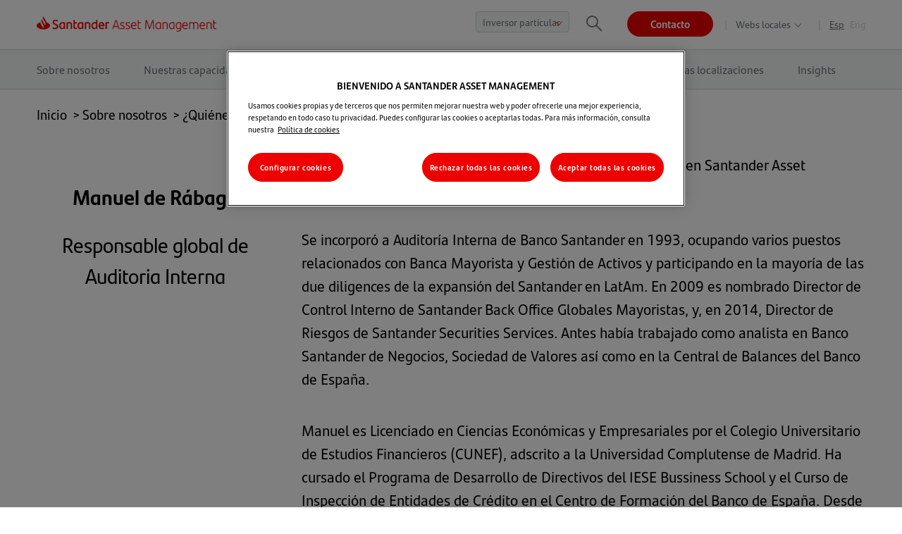

--- FILE ---
content_type: text/html; charset=UTF-8
request_url: https://www.santanderassetmanagement.com/es/sobre-nosotros/quienes-somos/biografias/manuel-de-rabago
body_size: 24856
content:
<!doctype html>
<html lang="es-ES">

<head>
    <meta name="viewport" content="width=device-width, initial-scale=1.0"/>
    <meta name="format-detection" content="telephone=no"/>
    <meta http-equiv="X-UA-Compatible" content="IE=edge,chrome=1"/>
    <meta name="siteaccess" content="sam_es">
    <meta property="og:site_name" content="Santander Asset Management Global"/>

    <meta name="google-site-verification" content="jZF7Gt2JBkQYiMhpd3cGe9hEX8BcOZWtW46fGUg3QcM"/>
                        <meta http-equiv="Content-Type" content="text/html; charset=utf-8"/>
                    <meta name="generator" content="Ibexa Platform"/>
                <meta name="MSSmartTagsPreventParsing" content="TRUE"/>
    
            
                                                                    <link rel="canonical" href="https://www.santanderassetmanagement.com/es/sobre-nosotros/quienes-somos/biografias/manuel-de-rabago" />
                                                                                            <meta name="description" content="Manuel de Rábago es responsable globañ de Auditoría Interna en Santander Asset Management desde diciembre de 2017."/>
                                                                                                        <meta property="og:description" content="Manuel de Rábago"/>
                                                                                                        <meta property="og:title" content="Manuel de Rábago - Responsable global de Auditoria Interna en Santander Asset Management"/>
                                                            <meta name="robots" content="index,follow"/>
                                                            <title>Manuel de Rábago - Responsable global de Auditoria Interna en Santander Asset Management</title>
                                                                            <meta property="twitter:card" content="summary"/>
                                                            <meta name="twitter:description" content="Manuel de Rábago"/>
                                                                                                        <meta name="twitter:title" content="Manuel de Rábago"/>
                                




<link rel="Shortcut icon" type="image/png" href="/assets/sam/images/favicon.png"/>

                                                <link rel="Index" title="Home" href="/es"/>
        
                        <link rel="alternate" data-sa="sam_en" hreflang="en" href="https://www.santanderassetmanagement.com/about-us/who-we-are/bios/manuel-de-rabago" />
                                <link rel="alternate" data-sa="sam_es" hreflang="es" href="https://www.santanderassetmanagement.com/es/sobre-nosotros/quienes-somos/biografias/manuel-de-rabago" />
            
<link rel="alternate" type="application/rss+xml" href="https://www.santanderassetmanagement.com/es/feed">            
                        <link rel="stylesheet" href="/assets/sam/style.ee31a083.css" media="screen">
                                <style>
    .c_positive {color: #00a978;}
    .c_negative {color: #ec0000;}
    .c_tealblue {color: #005471;}
    .c_black {color: #000}
    .c_white {color: #fff}
    .h1_inline {font: 400 34px / 40px 'Santander Headline'; @media(min-width: 769px) {font-size: 60px; line-height: 73px;}}
    .h2_inline {font: 400 24px / 34px 'Santander Headline'; @media(min-width: 769px) {font-size: 41px; line-height: 53px;}}
    .h3_inline {font: 400 24px / 34px 'Santander Headline'; @media(min-width: 769px) {font-size: 30px; line-height: 44px;}}
    .h4_inline {font: 400 18px / 28px 'Santander Headline'; @media(min-width: 769px) {font-size: 21px; line-height: 33px;}}
    .sam_table_migration_class_1752471446_0 {width: 100%; height: 1375.44px;}
    .sam_tr_migration_class_1752471446_1 {height: 22.3906px;}
    .sam_th_migration_class_1752471446_2 {width: 18.8684%; height: 22.3906px;}
    .sam_th_migration_class_1752471446_3 {width: 9.39801%; height: 22.3906px;}
    .sam_th_migration_class_1752471446_4 {width: 5.7901%; height: 22.3906px;}
    .sam_th_migration_class_1752471446_5 {width: 4.79098%; height: 22.3906px;}
    .sam_th_migration_class_1752471446_6 {width: 56.0085%; height: 22.3906px;}
    .sam_tr_migration_class_1752471446_7 {height: 44.7812px;}
    .sam_td_migration_class_1752471446_8 {width: 18.8684%; height: 44.7812px;}
    .sam_td_migration_class_1752471446_9 {width: 9.39801%; height: 44.7812px;}
    .sam_td_migration_class_1752471446_10 {width: 5.7901%; height: 44.7812px;}
    .sam_td_migration_class_1752471446_11 {width: 4.79098%; height: 44.7812px;}
    .sam_td_migration_class_1752471446_12 {width: 56.0085%; height: 44.7812px;}
    .sam_tr_migration_class_1752471446_13 {height: 89.5625px;}
    .sam_td_migration_class_1752471446_14 {width: 18.8684%; height: 89.5625px;}
    .sam_td_migration_class_1752471446_15 {width: 9.39801%; height: 89.5625px;}
    .sam_td_migration_class_1752471446_16 {width: 5.7901%; height: 89.5625px;}
    .sam_td_migration_class_1752471446_17 {width: 4.79098%; height: 89.5625px;}
    .sam_td_migration_class_1752471446_18 {width: 56.0085%; height: 89.5625px;}
    .sam_tr_migration_class_1752471446_19 {height: 76.7812px;}
    .sam_td_migration_class_1752471446_20 {width: 18.8684%; height: 76.7812px;}
    .sam_td_migration_class_1752471446_21 {width: 9.39801%; height: 76.7812px;}
    .sam_td_migration_class_1752471446_22 {width: 5.7901%; height: 76.7812px;}
    .sam_td_migration_class_1752471446_23 {width: 4.79098%; height: 76.7812px;}
    .sam_td_migration_class_1752471446_24 {width: 56.0085%; height: 76.7812px;}
    .sam_tr_migration_class_1752471446_25 {height: 67.1719px;}
    .sam_td_migration_class_1752471446_26 {width: 18.8684%; height: 67.1719px;}
    .sam_td_migration_class_1752471446_27 {width: 9.39801%; height: 67.1719px;}
    .sam_td_migration_class_1752471446_28 {width: 5.7901%; height: 67.1719px;}
    .sam_td_migration_class_1752471446_29 {width: 4.79098%; height: 67.1719px;}
    .sam_td_migration_class_1752471446_30 {width: 56.0085%; height: 67.1719px;}
    .sam_ul_migration_class_1752471446_31 {list-style-type: circle;}
    .sam_p_migration_class_1752471446_32 {text-align: center;}
    .sam_li_migration_class_1752471446_33 {text-align: left;}
    .sam_img_migration_class_1752471446_34 {display: block; margin-left: auto; margin-right: auto;}
    .sam_span_migration_class_1752471446_35 {font-size: 41px; color: #005471;}
    .sam_span_migration_class_1752471446_36 {color: #000000;}
    .sam_span_migration_class_1752471446_37 {font-weight: 400;}
    .sam_p_migration_class_1752471446_38 {text-align: justify;}
    .sam_span_migration_class_1752471446_39 {font-size: 16px;}
    .sam_span_migration_class_1752471446_40 {color: #34495e;}
    .sam_span_migration_class_1752471446_41 {color: #34495e; font-size: 21px;}
    .sam_span_migration_class_1752471446_42 {color: #9c1006; font-size: 21px;}
    .sam_span_migration_class_1752471446_43 {color: #9c1915; font-size: 21px;}
    .sam_span_migration_class_1752471446_44 {color: #ba372a;}
    .sam_span_migration_class_1752471446_45 {color: #9c1006;}
    .sam_span_migration_class_1752471446_46 {color: #e03e2d;}
    .sam_span_migration_class_1752471446_47 {font-size: 41px; color: #801212;}
    .sam_span_migration_class_1752471446_48 {color: #9c1915;}
    .sam_span_migration_class_1752471446_49 {color: #ec0000;}
    .sam_span_migration_class_1752471446_50 {font-size: 21px; color: #000000;}
    .sam_span_migration_class_1752471446_51 {color: #000000; font-size: 30px;}
    .sam_span_migration_class_1752471446_52 {color: #000000; font-size: 21px;}
    .sam_span_migration_class_1752471446_53 {font-size: 34px; color: #005471;}
    .sam_span_migration_class_1752471446_54 {color: #005471; font-size: 34px;}
    .sam_span_migration_class_1752471446_55 {font-size: 11px;}
    .sam_span_migration_class_1752471446_56 {font-size: 21px; color: #005471;}
    .sam_span_migration_class_1752471446_57 {color: #005471;}
    .sam_span_migration_class_1752471446_58 {font-size: 21px;}
    .sam_span_migration_class_1752471446_59 {font-size: 24px; color: #9c1915;}
    .sam_span_migration_class_1752471446_60 {color: #9c1915; font-size: 24px;}
    .sam_span_migration_class_1752471446_61 {font-size: 24px;}
    .sam_span_migration_class_1752471446_62 {color: #9c1915; font-size: 41px;}
    .sam_span_migration_class_1752471446_63 {font-size: 60px;}
    .sam_span_migration_class_1752471446_64 {font-size: 41px;}
    .sam_span_migration_class_1752471446_65 {color: #9c1915; font-size: 34px;}
    .sam_span_migration_class_1752471446_66 {font-size: 30px;}
    .sam_span_migration_class_1752471446_67 {color: #000000; font-size: 18px;}
    .sam_span_migration_class_1752471446_68 {font-size: 41px; color: #9c1915;}
    .sam_span_migration_class_1752471446_69 {font-size: 41px; color: #ba372a;}
    .sam_span_migration_class_1752471446_70 {color: #9c1006; font-size: 24px;}
    .sam_span_migration_class_1752471446_71 {font-size: 30px; color: #34495e;}
    .sam_span_migration_class_1752471446_72 {color: #34495e; font-size: 19px;}
    .sam_p_migration_class_1752471446_73 {text-align: right;}
    .sam_span_migration_class_1752471446_74 {color: #9c1915; font-size: 30px;}
    .sam_span_migration_class_1752471446_75 {color: #005471; font-size: 30px;}
    .sam_span_migration_class_1752471446_76 {color: #000000; font-size: 24px;}
    .sam_span_migration_class_1752471446_77 {color: #000000; font-size: 14px;}
    .sam_span_migration_class_1752471446_78 {font-size: 21px; color: #9c1915;}
    .sam_span_migration_class_1752471446_79 {color: #ec0000; font-size: 17px;}
    .sam_span_migration_class_1752471446_80 {color: #7e8c8d;}
    .sam_span_migration_class_1752471446_81 {color: #9c1918;}
    .sam_span_migration_class_1752471446_82 {font-size: 30px; color: #000000;}
    .sam_span_migration_class_1752471446_83 {font-size: 24px; color: #ba372a;}
    .sam_span_migration_class_1752471446_84 {font-size: 30px; color: #005471;}
    .sam_span_migration_class_1752471446_85 {font-size: 18px;}
    .sam_span_migration_class_1752471446_86 {font-size: 41px; color: #1d252d;}
    .sam_span_migration_class_1752471446_87 {font-size: 17px;}
    .sam_span_migration_class_1752471446_88 {font-size: 30px; color: #9c1915;}
    .sam_span_migration_class_1752471446_89 {font-size: 21px; color: #9c1006;}
    .sam_span_migration_class_1752471446_90 {text-decoration: underline; color: #000000;}
    .sam_span_migration_class_1752471446_91 {color: #ffffff;}
    .sam_span_migration_class_1752471446_92 {font-size: 60px; color: #ffffff;}
    .sam_span_migration_class_1752471446_93 {font-size: 34px;}
    .sam_span_migration_class_1752471446_94 {font-size: 30px; color: #7e8c8d;}
    .sam_span_migration_class_1752471446_95 {font-size: 30px; color: #ba372a;}
    .sam_h3_migration_class_1752471446_96 {padding-left: 40px; font-size: 21px;}
    .sam_p_migration_class_1752471446_97 {padding-left: 40px;}
    .sam_li_migration_class_1752471446_98 {list-style-type: none;}
    .sam_table_migration_class_1752471446_99 {height: 420px;}
    .sam_td_migration_class_1752471446_100 {height: 420px; width: 940.219px;}
    .sam_h2_migration_class_1752471446_101 {font-size: 13px;}
    .sam_table_migration_class_1752471446_102 {height: 1724.8px; width: 70.9373%;}
    .sam_tr_migration_class_1752471446_103 {height: 22.4px;}
    .sam_th_migration_class_1752471446_104 {width: 35.8892%; height: 22.4px;}
    .sam_th_migration_class_1752471446_105 {width: 16.5443%; height: 22.4px;}
    .sam_th_migration_class_1752471446_106 {width: 7.19078%; height: 22.4px;}
    .sam_th_migration_class_1752471446_107 {width: 6.30328%; height: 22.4px;}
    .sam_th_migration_class_1752471446_108 {width: 26.63%; height: 22.4px;}
    .sam_tr_migration_class_1752471446_109 {height: 44.8px;}
    .sam_td_migration_class_1752471446_110 {width: 35.8892%; height: 44.8px;}
    .sam_td_migration_class_1752471446_111 {width: 16.5443%; height: 44.8px;}
    .sam_td_migration_class_1752471446_112 {width: 7.19078%; height: 44.8px;}
    .sam_td_migration_class_1752471446_113 {width: 6.30328%; height: 44.8px;}
    .sam_td_migration_class_1752471446_114 {width: 26.63%; height: 44.8px;}
    .sam_tr_migration_class_1752471446_115 {height: 89.6px;}
    .sam_td_migration_class_1752471446_116 {width: 35.8892%; height: 89.6px;}
    .sam_td_migration_class_1752471446_117 {width: 16.5443%; height: 89.6px;}
    .sam_td_migration_class_1752471446_118 {width: 7.19078%; height: 89.6px;}
    .sam_td_migration_class_1752471446_119 {width: 6.30328%; height: 89.6px;}
    .sam_td_migration_class_1752471446_120 {width: 26.63%; height: 89.6px;}
    .sam_tr_migration_class_1752471446_121 {height: 156.8px;}
    .sam_td_migration_class_1752471446_122 {width: 35.8892%; height: 156.8px;}
    .sam_td_migration_class_1752471446_123 {width: 16.5443%; height: 156.8px;}
    .sam_td_migration_class_1752471446_124 {width: 7.19078%; height: 156.8px;}
    .sam_td_migration_class_1752471446_125 {width: 6.30328%; height: 156.8px;}
    .sam_td_migration_class_1752471446_126 {width: 26.63%; height: 156.8px;}
    .sam_tr_migration_class_1752471446_127 {height: 201.6px;}
    .sam_td_migration_class_1752471446_128 {width: 35.8892%; height: 201.6px;}
    .sam_td_migration_class_1752471446_129 {width: 16.5443%; height: 201.6px;}
    .sam_td_migration_class_1752471446_130 {width: 7.19078%; height: 201.6px;}
    .sam_td_migration_class_1752471446_131 {width: 6.30328%; height: 201.6px;}
    .sam_td_migration_class_1752471446_132 {width: 26.63%; height: 201.6px;}
    .sam_tr_migration_class_1752471446_133 {height: 112px;}
    .sam_td_migration_class_1752471446_134 {width: 35.8892%; height: 112px;}
    .sam_td_migration_class_1752471446_135 {width: 16.5443%; height: 112px;}
    .sam_td_migration_class_1752471446_136 {width: 7.19078%; height: 112px;}
    .sam_td_migration_class_1752471446_137 {width: 6.30328%; height: 112px;}
    .sam_td_migration_class_1752471446_138 {width: 26.63%; height: 112px;}
    .sam_tr_migration_class_1752471446_139 {height: 179.2px;}
    .sam_td_migration_class_1752471446_140 {width: 35.8892%; height: 179.2px;}
    .sam_td_migration_class_1752471446_141 {width: 16.5443%; height: 179.2px;}
    .sam_td_migration_class_1752471446_142 {width: 7.19078%; height: 179.2px;}
    .sam_td_migration_class_1752471446_143 {width: 6.30328%; height: 179.2px;}
    .sam_td_migration_class_1752471446_144 {width: 26.63%; height: 179.2px;}
    .sam_table_migration_class_1752471446_145 {width: 949px; height: 97px;}
    .sam_td_migration_class_1752471446_146 {width: 178.6px;}
    .sam_td_migration_class_1752471446_147 {width: 215.667px;}
    .sam_td_migration_class_1752471446_148 {width: 77.4333px;}
    .sam_td_migration_class_1752471446_149 {width: 54.5px;}
    .sam_td_migration_class_1752471446_150 {width: 352.8px;}
    .sam_table_migration_class_1752471446_151 {border-collapse: collapse; height: 729px; float: left; width: 948px;}
    .sam_td_migration_class_1752471446_152 {height: 65px; width: 85.5px;}
    .sam_td_migration_class_1752471446_153 {height: 65px; width: 125.25px;}
    .sam_td_migration_class_1752471446_154 {height: 65px; width: 91.7333px;}
    .sam_td_migration_class_1752471446_155 {height: 65px; width: 64.5833px;}
    .sam_td_migration_class_1752471446_156 {height: 65px; width: 510.933px;}
    .sam_td_migration_class_1752471446_157 {width: 85.5px; height: 67px;}
    .sam_td_migration_class_1752471446_158 {width: 125.25px; height: 67px;}
    .sam_td_migration_class_1752471446_159 {width: 91.7333px; height: 67px;}
    .sam_td_migration_class_1752471446_160 {height: 67px; width: 64.5833px;}
    .sam_td_migration_class_1752471446_161 {width: 510.933px; height: 67px;}
    .sam_td_migration_class_1752471446_162 {width: 64.5833px; height: 67px;}
    .sam_td_migration_class_1752471446_163 {width: 151.85px;}
    .sam_td_migration_class_1752471446_164 {width: 224.7px;}
    .sam_td_migration_class_1752471446_165 {width: 75.9833px;}
    .sam_td_migration_class_1752471446_166 {width: 56.9833px;}
    .sam_td_migration_class_1752471446_167 {width: 373.483px;}
    .sam_td_migration_class_1752471446_168 {width: 147.219px;}
    .sam_td_migration_class_1752471446_169 {width: 230.219px;}
    .sam_td_migration_class_1752471446_170 {width: 85.2188px;}
    .sam_td_migration_class_1752471446_171 {width: 54.2188px;}
    .sam_td_migration_class_1752471446_172 {width: 368.219px;}
    .sam_table_migration_class_1752471446_173 {width: 847px;}
    .sam_td_migration_class_1752471446_174 {width: 55.2188px;}
    .sam_td_migration_class_1752471446_175 {width: 110.219px;}
    .sam_td_migration_class_1752471446_176 {width: 76.2188px;}
    .sam_td_migration_class_1752471446_177 {width: 59.2188px;}
    .sam_td_migration_class_1752471446_178 {width: 476.219px;}
    .sam_p_migration_class_1752471446_179 {padding-left: 80px;}
    .sam_span_migration_class_1752471446_180 {font-family: -apple-system, BlinkMacSystemFont, 'Segoe UI', Roboto, Oxygen, Ubuntu, Cantarell, 'Open Sans', 'Helvetica Neue', sans-serif;}
    .sam_p_migration_class_1752471446_181 {text-align: justify; padding-top: 240px;}
    .sam_span_migration_class_1752471446_182 {color: #ba372a; font-size: 30px;}
    .sam_span_migration_class_1752471446_183 {font-weight: 400; font-size: 60px;}
    .sam_span_migration_class_1752471446_184 {font-weight: 400; font-size: 41px;}
    .sam_span_migration_class_1752471446_185 {color: #9c1006; font-size: 19px;}
    .sam_p_migration_class_1752471446_186 {font-weight: 400; text-align: center;}
    .sam_span_migration_class_1752471446_187 {color: #6b0b0b;}
    .sam_span_migration_class_1752471446_188 {color: #801212; font-size: 14px;}
    .sam_span_migration_class_1752471446_189 {color: #801212;}
    .sam_span_migration_class_1752471446_190 {font-weight: 400; color: #9c1006;}
    .sam_span_migration_class_1752471446_191 {font-weight: 400; color: #9c1915;}
    .sam_span_migration_class_1752471446_192 {font-size: 15px;}
    .sam_span_migration_class_1752471446_193 {color: #9c1006; font-size: 41px;}
    .sam_span_migration_class_1752471446_194 {font-size: 41px; color: #9c1006;}
    .sam_span_migration_class_1752471446_195 {font-size: 34px; color: #801212;}
    .sam_span_migration_class_1752471446_196 {font-size: 14px;}
    .sam_span_migration_class_1752471446_197 {font-weight: 400; font-size: 24px; color: #34495e;}
    .sam_span_migration_class_1752471446_198 {font-weight: 400; font-size: 24px;}
    .sam_span_migration_class_1752471446_199 {font-size: 24px; color: #9c1006;}
    .sam_p_migration_class_1752471446_200 {line-height: 1.5; text-align: left;}
    .sam_p_migration_class_1752471446_201 {margin: 0in; font-family: Calibri; font-size: 12.75pt;}
    .sam_span_migration_class_1752471446_202 {font-size: 19px;}
    .sam_span_migration_class_1752471446_203 {font-weight: 400; font-size: 30px;}
    .sam_span_migration_class_1752471446_204 {text-decoration: underline; color: #005471;}
    .sam_a_migration_class_1752471446_205 {color: #005471; text-decoration: underline;}
    .sam_span_migration_class_1752471446_206 {color: #9d1111;}
    .sam_span_migration_class_1752471446_207 {font-weight: 400; font-size: 17px;}
    .sam_p_migration_class_1752471446_208 {text-align: left; padding-left: 1000px; font-size: 44px;}
    .sam_p_migration_class_1752471446_209 {text-align: left; padding-left: 1035px; font-size: 44px;}
    .sam_span_migration_class_1752471446_210 {color: #e03e2d; font-size: 21px;}
    .sam_table_migration_class_1752471446_211 {border-collapse: collapse; width: 100%; height: 127px;}
    .sam_tr_migration_class_1752471446_212 {height: 43px;}
    .sam_td_migration_class_1752471446_213 {width: 30.1406%; height: 43px;}
    .sam_td_migration_class_1752471446_214 {width: 21.5246%; height: 43px;}
    .sam_td_migration_class_1752471446_215 {width: 0.91659%; height: 43px;}
    .sam_td_migration_class_1752471446_216 {width: 16.6667%; height: 43px;}
    .sam_tr_migration_class_1752471446_217 {height: 21px;}
    .sam_td_migration_class_1752471446_218 {width: 30.1406%; height: 21px;}
    .sam_td_migration_class_1752471446_219 {width: 21.5246%; height: 21px;}
    .sam_td_migration_class_1752471446_220 {width: 0.91659%; height: 21px;}
    .sam_td_migration_class_1752471446_221 {width: 16.6667%; height: 21px;}
    .sam_span_migration_class_1752471446_222 {font-weight: 400; font-size: 21px; color: #000000;}
    .sam_span_migration_class_1752471446_223 {text-decoration: underline;}
    .sam_span_migration_class_1752471446_224 {color: #236fa1; text-decoration: underline;}
    .sam_table_migration_class_1752471446_225 {border-collapse: collapse; width: 100%; height: 375px;}
    .sam_td_migration_class_1752471446_226 {height: 21px; width: 122.219px;}
    .sam_td_migration_class_1752471446_227 {height: 21px; width: 151.219px;}
    .sam_td_migration_class_1752471446_228 {height: 21px; width: 155.219px; text-align: center;}
    .sam_td_migration_class_1752471446_229 {height: 21px; width: 210.219px; text-align: center;}
    .sam_td_migration_class_1752471446_230 {height: 21px; width: 125.219px; text-align: center;}
    .sam_td_migration_class_1752471446_231 {height: 21px; width: 151.219px; text-align: center;}
    .sam_span_migration_class_1752471446_232 {color: #ba372a; font-size: 18px;}
    .sam_td_migration_class_1752471446_233 {height: 10px; width: 122.219px;}
    .sam_td_migration_class_1752471446_234 {height: 10px; width: 151.219px; text-align: center;}
    .sam_td_migration_class_1752471446_235 {height: 10px; width: 155.219px; text-align: center;}
    .sam_td_migration_class_1752471446_236 {height: 10px; width: 210.219px; text-align: center;}
    .sam_td_migration_class_1752471446_237 {height: 10px; width: 125.219px; text-align: center;}
    .sam_td_migration_class_1752471446_238 {width: 122.219px; height: 43px;}
    .sam_td_migration_class_1752471446_239 {width: 151.219px; text-align: center; height: 43px;}
    .sam_td_migration_class_1752471446_240 {width: 155.219px; text-align: center; height: 43px;}
    .sam_td_migration_class_1752471446_241 {width: 210.219px; text-align: center; height: 43px;}
    .sam_td_migration_class_1752471446_242 {width: 125.219px; text-align: center; height: 43px;}
    .sam_td_migration_class_1752471446_243 {width: 122.219px; height: 34px;}
    .sam_td_migration_class_1752471446_244 {width: 151.219px; text-align: center; height: 34px;}
    .sam_td_migration_class_1752471446_245 {width: 155.219px; text-align: center; height: 34px;}
    .sam_td_migration_class_1752471446_246 {width: 210.219px; text-align: center; height: 34px;}
    .sam_td_migration_class_1752471446_247 {width: 125.219px; text-align: center; height: 34px;}
    .sam_td_migration_class_1752471446_248 {width: 122.219px; height: 21px;}
    .sam_td_migration_class_1752471446_249 {width: 151.219px; text-align: center; height: 21px;}
    .sam_td_migration_class_1752471446_250 {width: 155.219px; text-align: center; height: 21px;}
    .sam_td_migration_class_1752471446_251 {width: 210.219px; text-align: center; height: 21px;}
    .sam_span_migration_class_1752471446_252 {font-weight: 400; font-size: 18px;}
    .sam_td_migration_class_1752471446_253 {width: 125.219px; text-align: center; height: 21px;}
    .sam_td_migration_class_1752471446_254 {width: 122.219px; height: 33px;}
    .sam_td_migration_class_1752471446_255 {width: 151.219px; text-align: center; height: 33px;}
    .sam_td_migration_class_1752471446_256 {width: 155.219px; text-align: center; height: 33px;}
    .sam_td_migration_class_1752471446_257 {width: 210.219px; text-align: center; height: 33px;}
    .sam_td_migration_class_1752471446_258 {width: 125.219px; text-align: center; height: 33px;}
    .sam_td_migration_class_1752471446_259 {width: 122.219px; height: 40px;}
    .sam_td_migration_class_1752471446_260 {width: 151.219px; text-align: center; height: 40px;}
    .sam_td_migration_class_1752471446_261 {width: 155.219px; text-align: center; height: 40px;}
    .sam_td_migration_class_1752471446_262 {width: 210.219px; text-align: center; height: 40px;}
    .sam_td_migration_class_1752471446_263 {width: 125.219px; text-align: center; height: 40px;}
    .sam_tr_migration_class_1752471446_264 {height: 22px;}
    .sam_td_migration_class_1752471446_265 {width: 122.219px; height: 22px;}
    .sam_td_migration_class_1752471446_266 {width: 151.219px; text-align: center; height: 22px;}
    .sam_td_migration_class_1752471446_267 {width: 155.219px; text-align: center; height: 22px;}
    .sam_td_migration_class_1752471446_268 {width: 210.219px; text-align: center; height: 22px;}
    .sam_td_migration_class_1752471446_269 {width: 125.219px; text-align: center; height: 22px;}
    .sam_tr_migration_class_1752471446_270 {height: 66px;}
    .sam_td_migration_class_1752471446_271 {width: 122.219px; height: 66px;}
    .sam_td_migration_class_1752471446_272 {width: 151.219px; text-align: center; height: 66px;}
    .sam_td_migration_class_1752471446_273 {width: 155.219px; text-align: center; height: 66px;}
    .sam_td_migration_class_1752471446_274 {width: 210.219px; text-align: center; height: 66px;}
    .sam_td_migration_class_1752471446_275 {width: 125.219px; text-align: center; height: 66px;}
    .sam_table_migration_class_1752471446_276 {border-collapse: collapse; width: 100%; height: 263px;}
    .sam_td_migration_class_1752471446_277 {width: 18.9529%; height: 53px; text-align: left;}
    .sam_td_migration_class_1752471446_278 {width: 20.1046%; height: 53px; text-align: center;}
    .sam_td_migration_class_1752471446_279 {width: 17.6964%; height: 53px; text-align: center;}
    .sam_td_migration_class_1752471446_280 {width: 21.0471%; height: 53px; text-align: center;}
    .sam_td_migration_class_1752471446_281 {width: 22.199%; height: 53px; text-align: center;}
    .sam_td_migration_class_1752471446_282 {width: 18.9529%; height: 21px;}
    .sam_td_migration_class_1752471446_283 {width: 20.1046%; height: 21px; text-align: center;}
    .sam_td_migration_class_1752471446_284 {width: 17.6964%; height: 21px; text-align: center;}
    .sam_td_migration_class_1752471446_285 {width: 21.0471%; height: 21px; text-align: center;}
    .sam_td_migration_class_1752471446_286 {width: 22.199%; height: 21px; text-align: center;}
    .sam_td_migration_class_1752471446_287 {width: 20.1046%; text-align: center; height: 21px;}
    .sam_td_migration_class_1752471446_288 {width: 17.6964%; text-align: center; height: 21px;}
    .sam_td_migration_class_1752471446_289 {width: 21.0471%; text-align: center; height: 21px;}
    .sam_td_migration_class_1752471446_290 {width: 22.199%; text-align: center; height: 21px;}
    .sam_span_migration_class_1752471446_291 {color: #9d1111; font-size: 21px;}
    .sam_span_migration_class_1752471446_292 {color: #9d1111; font-size: 19px;}
    .sam_span_migration_class_1752471446_293 {font-size: 34px; color: #9c1006;}
    .sam_p_migration_class_1752471446_294 {padding-left: 40px; text-align: justify;}
    .sam_td_migration_class_1752471446_295 {width: 31.0908%; height: 43px;}
    .sam_td_migration_class_1752471446_296 {width: 15.3353%; height: 43px;}
    .sam_td_migration_class_1752471446_297 {width: 9.87343%; height: 43px;}
    .sam_td_migration_class_1752471446_298 {width: 10.0835%; height: 43px;}
    .sam_td_migration_class_1752471446_299 {width: 33.7167%; height: 43px;}
    .sam_td_migration_class_1752471446_300 {width: 31.0908%; height: 87px;}
    .sam_td_migration_class_1752471446_301 {width: 15.3353%; height: 87px;}
    .sam_td_migration_class_1752471446_302 {width: 9.87343%; height: 87px;}
    .sam_td_migration_class_1752471446_303 {width: 10.0835%; height: 87px;}
    .sam_td_migration_class_1752471446_304 {width: 33.7167%; height: 87px;}
    .sam_td_migration_class_1752471446_305 {width: 31.0908%; height: 65px;}
    .sam_td_migration_class_1752471446_306 {width: 15.3353%; height: 65px;}
    .sam_td_migration_class_1752471446_307 {width: 9.87343%; height: 65px;}
    .sam_td_migration_class_1752471446_308 {width: 10.0835%; height: 65px;}
    .sam_td_migration_class_1752471446_309 {width: 33.7167%; height: 65px;}
    .sam_td_migration_class_1752471446_310 {width: 31.0908%; height: 153px;}
    .sam_td_migration_class_1752471446_311 {width: 15.3353%; height: 153px;}
    .sam_td_migration_class_1752471446_312 {width: 9.87343%; height: 153px;}
    .sam_td_migration_class_1752471446_313 {width: 10.0835%; height: 153px;}
    .sam_td_migration_class_1752471446_314 {width: 33.7167%; height: 153px;}
    .sam_td_migration_class_1752471446_315 {width: 31.0908%; height: 21px;}
    .sam_td_migration_class_1752471446_316 {width: 15.3353%; height: 21px;}
    .sam_td_migration_class_1752471446_317 {width: 9.87343%; height: 21px;}
    .sam_td_migration_class_1752471446_318 {width: 10.0835%; height: 21px;}
    .sam_td_migration_class_1752471446_319 {width: 33.7167%; height: 21px;}
    .sam_td_migration_class_1752471446_320 {width: 31.0908%;}
    .sam_td_migration_class_1752471446_321 {width: 15.3353%;}
    .sam_td_migration_class_1752471446_322 {width: 9.87343%;}
    .sam_td_migration_class_1752471446_323 {width: 10.0835%;}
    .sam_td_migration_class_1752471446_324 {width: 33.7167%;}
    .sam_span_migration_class_1752471446_325 {font-weight: 400; color: #000000; font-size: 24px;}
    .sam_table_migration_class_1752471446_326 {border-collapse: collapse; width: 100%; height: 221px;}
    .sam_td_migration_class_1752471446_327 {width: 172.219px;}
    .sam_td_migration_class_1752471446_328 {text-align: center; width: 162.219px;}
    .sam_td_migration_class_1752471446_329 {text-align: center; width: 135.219px;}
    .sam_td_migration_class_1752471446_330 {text-align: center; width: 174.219px;}
    .sam_td_migration_class_1752471446_331 {text-align: center; width: 96.2188px;}
    .sam_table_migration_class_1752471446_332 {border-collapse: collapse; width: 100%; height: 604px; margin-left: auto; margin-right: auto;}
    .sam_td_migration_class_1752471446_333 {width: 20.1046%; height: 53px; text-align: left;}
    .sam_td_migration_class_1752471446_334 {width: 8.8482%; text-align: center; height: 53px;}
    .sam_td_migration_class_1752471446_335 {width: 8.8482%; height: 53px; text-align: center;}
    .sam_td_migration_class_1752471446_336 {width: 10.5236%; height: 53px; text-align: center;}
    .sam_td_migration_class_1752471446_337 {width: 10.5236%; text-align: center; height: 53px;}
    .sam_td_migration_class_1752471446_338 {width: 20.1046%; height: 21px; text-align: left;}
    .sam_td_migration_class_1752471446_339 {width: 8.8482%; text-align: center; height: 21px;}
    .sam_td_migration_class_1752471446_340 {width: 8.8482%; height: 21px; text-align: center;}
    .sam_td_migration_class_1752471446_341 {width: 10.5236%; height: 21px; text-align: center;}
    .sam_td_migration_class_1752471446_342 {width: 10.5236%; text-align: center; height: 21px;}
    .sam_span_migration_class_1752471446_343 {font-size: 18px; color: #ba372a;}
    .sam_tr_migration_class_1752471446_344 {height: 23px;}
    .sam_td_migration_class_1752471446_345 {width: 20.1046%; text-align: left; height: 23px;}
    .sam_td_migration_class_1752471446_346 {width: 8.8482%; text-align: center; height: 23px;}
    .sam_td_migration_class_1752471446_347 {width: 10.5236%; text-align: center; height: 23px;}
    .sam_td_migration_class_1752471446_348 {width: 20.1046%; height: 22px; text-align: left;}
    .sam_td_migration_class_1752471446_349 {width: 8.8482%; text-align: center; height: 22px;}
    .sam_td_migration_class_1752471446_350 {width: 10.5236%; text-align: center; height: 22px;}
    .sam_td_migration_class_1752471446_351 {width: 20.1046%; height: 23px;}
    .sam_tr_migration_class_1752471446_352 {height: 48px;}
    .sam_td_migration_class_1752471446_353 {width: 20.1046%; height: 48px;}
    .sam_td_migration_class_1752471446_354 {width: 8.8482%; text-align: center; height: 48px;}
    .sam_td_migration_class_1752471446_355 {width: 10.5236%; text-align: center; height: 48px;}
    .sam_span_migration_class_1752471446_356 {font-weight: 400; font-size: 24px; color: #9c1006;}
    .sam_span_migration_class_1752471446_357 {font-size: 18px; color: #005471;}
    .sam_span_migration_class_1752471446_358 {color: #000000; font-size: 19px;}
    .sam_span_migration_class_1752471446_359 {color: #e03e2d; font-size: 18px;}
    .sam_span_migration_class_1752471446_360 {font-size: 18px; color: #34495e;}
    .sam_span_migration_class_1752471446_361 {font-weight: 400; color: #000000;}
    .sam_span_migration_class_1752471446_362 {font-size: 21px; color: #e03e2d;}
    .sam_span_migration_class_1752471446_363 {font-weight: 400; color: #9c1006; font-size: 30px;}
    .sam_table_migration_class_1752471446_364 {border-collapse: collapse; width: 101.29589632829374%; height: 187px;}
    .sam_td_migration_class_1752471446_365 {width: 13.145929023976327%; height: 19px; text-align: left;}
    .sam_td_migration_class_1752471446_366 {width: 12.377733033132522%; height: 19px; text-align: center;}
    .sam_td_migration_class_1752471446_367 {width: 12.429209560388612%; height: 19px; text-align: center;}
    .sam_td_migration_class_1752471446_368 {width: 12.501830417090538%; height: 19px; text-align: center;}
    .sam_td_migration_class_1752471446_369 {width: 11.506417599186168%; height: 19px; text-align: center;}
    .sam_td_migration_class_1752471446_370 {width: 11.348325788402844%; text-align: center; height: 19px;}
    .sam_td_migration_class_1752471446_371 {width: 11.523603382502543%; text-align: center; height: 19px;}
    .sam_td_migration_class_1752471446_372 {width: 3.727213695320448%; text-align: center; height: 19px;}
    .sam_td_migration_class_1752471446_373 {width: 1.3416669141468685%; text-align: center; height: 19px;}
    .sam_td_migration_class_1752471446_374 {width: 1.3416669141468685%; text-align: center;}
    .sam_td_migration_class_1752471446_375 {width: 13.145929023976327%; height: 21px;}
    .sam_td_migration_class_1752471446_376 {width: 12.377733033132522%; height: 21px; text-align: center;}
    .sam_td_migration_class_1752471446_377 {width: 12.429209560388612%; height: 21px; text-align: center;}
    .sam_td_migration_class_1752471446_378 {width: 12.501830417090538%; height: 21px; text-align: center;}
    .sam_td_migration_class_1752471446_379 {width: 11.506417599186168%; height: 21px; text-align: center;}
    .sam_td_migration_class_1752471446_380 {width: 11.348325788402844%; text-align: center; height: 21px;}
    .sam_td_migration_class_1752471446_381 {width: 11.523603382502543%; text-align: center; height: 21px;}
    .sam_td_migration_class_1752471446_382 {width: 3.727213695320448%; text-align: center; height: 21px;}
    .sam_td_migration_class_1752471446_383 {width: 1.3416669141468685%; text-align: center; height: 21px;}
    .sam_td_migration_class_1752471446_384 {width: 13.145929023976327%;}
    .sam_td_migration_class_1752471446_385 {width: 12.377733033132522%; text-align: center;}
    .sam_td_migration_class_1752471446_386 {width: 12.429209560388612%; text-align: center;}
    .sam_td_migration_class_1752471446_387 {width: 12.501830417090538%; text-align: center;}
    .sam_td_migration_class_1752471446_388 {width: 11.506417599186168%; text-align: center;}
    .sam_td_migration_class_1752471446_389 {width: 11.348325788402844%; text-align: center;}
    .sam_td_migration_class_1752471446_390 {width: 11.523603382502543%; text-align: center;}
    .sam_td_migration_class_1752471446_391 {width: 3.727213695320448%; text-align: center;}
    .sam_span_migration_class_1752471446_392 {color: #e03e2d; font-size: 19px;}
    .sam_a_migration_class_1752471446_393 {color: #34495e; text-decoration: underline;}
    .sam_span_migration_class_1752471446_394 {font-size: 30px; color: #9c1006;}
    .sam_span_migration_class_1752471446_395 {font-weight: 400; font-size: 21px;}
    .sam_span_migration_class_1752471446_396 {font-size: 24px; color: #000000;}
    .sam_span_migration_class_1752471446_397 {font-size: 18px; color: #e03e2d;}
    .sam_span_migration_class_1752471446_398 {font-weight: 400; font-size: 24px; color: #000000;}
    .sam_span_migration_class_1752471446_399 {font-weight: 400; font-size: 18px; color: #e03e2d;}
    .sam_span_migration_class_1752471446_400 {font-size: 14px; color: #7e8c8d;}
    .sam_span_migration_class_1752471446_401 {font-size: 14px; color: #34495e;}
    .sam_table_migration_class_1752471446_402 {border-collapse: collapse; width: 100%; background-color: #ba372a;}
    .sam_td_migration_class_1752471446_403 {width: 100%; background-color: #ba372a;}
    .sam_span_migration_class_1752471446_404 {font-size: 19px; color: #ecf0f1;}
    .sam_span_migration_class_1752471446_405 {font-size: 18px; color: #ecf0f1;}
    .sam_a_migration_class_1752471446_406 {color: #ecf0f1;}
    .sam_span_migration_class_1752471446_407 {text-decoration: underline; color: #169179;}
    .sam_span_migration_class_1752471446_408 {font-size: 21px; color: #34495e;}
    .sam_table_migration_class_1752471446_409 {border-collapse: collapse; width: 100%; height: 4731px;}
    .sam_td_migration_class_1752471446_410 {width: 25%; height: 21px;}
    .sam_span_migration_class_1752471446_411 {font-size: 19px; color: #3598db;}
    .sam_tr_migration_class_1752471446_412 {height: 44px;}
    .sam_td_migration_class_1752471446_413 {width: 25%; height: 44px;}
    .sam_tr_migration_class_1752471446_414 {height: 88px;}
    .sam_td_migration_class_1752471446_415 {width: 25%; height: 88px;}
    .sam_tr_migration_class_1752471446_416 {height: 110px;}
    .sam_td_migration_class_1752471446_417 {width: 25%; height: 110px;}
    .sam_td_migration_class_1752471446_418 {width: 25%; height: 66px;}
    .sam_tr_migration_class_1752471446_419 {height: 132px;}
    .sam_td_migration_class_1752471446_420 {width: 25%; height: 132px;}
    .sam_td_migration_class_1752471446_421 {width: 25%;}
    .sam_tr_migration_class_1752471446_422 {height: 26px;}
    .sam_td_migration_class_1752471446_423 {width: 25%; height: 26px;}
    .sam_span_migration_class_1752471446_424 {color: #236fa1;}
    .sam_tr_migration_class_1752471446_425 {height: 65px;}
    .sam_td_migration_class_1752471446_426 {width: 25%; height: 65px;}
    .sam_td_migration_class_1752471446_427 {width: 25%; height: 43px;}
    .sam_tr_migration_class_1752471446_428 {height: 109px;}
    .sam_td_migration_class_1752471446_429 {width: 25%; height: 109px;}
    .sam_tr_migration_class_1752471446_430 {height: 87px;}
    .sam_td_migration_class_1752471446_431 {width: 25%; height: 87px;}
    .sam_span_migration_class_1752471446_432 {font-size: 19px; color: #e03e2d;}
    .sam_span_migration_class_1752471446_433 {font-size: 19px; color: #e67e23;}
    .sam_span_migration_class_1752471446_434 {font-size: 19px; color: #f1c40f;}
    .sam_a_migration_class_1752471446_435 {margin: 0px; padding: 0px; box-sizing: border-box; background-color: transparent; color: inherit; text-decoration: none; -webkit-box-align: center; align-items: center; display: flex; height: 70px; -webkit-box-pack: justify; justify-content: space-between; width: 1152px; font-family: 'Santander Text'; font-size: 19px; font-style: normal; font-variant-ligatures: normal; font-variant-caps: normal; font-weight: 400; letter-spacing: normal; orphans: 2; text-align: left; text-indent: 0px; text-transform: none; white-space: normal; widows: 2; word-spacing: 0px; -webkit-text-stroke-width: 0px;}
    .sam_span_migration_class_1752471446_436 {font-size: 30px; color: #ffffff;}
    .sam_span_migration_class_1752471446_437 {text-decoration: underline; font-size: 30px;}
    .sam_span_migration_class_1752471446_438 {color: #9a004f;}
    .sam_span_migration_class_1752471446_439 {font-weight: 400; color: #9a004f;}
    .sam_span_migration_class_1752471446_440 {font-weight: 400; font-size: 10pt;}
    .sam_table_migration_class_1752471446_441 {border-collapse: collapse; height: 567px; margin-left: auto; margin-right: auto;}
    .sam_td_migration_class_1752471446_442 {height: 21px; width: 298.542px;}
    .sam_td_migration_class_1752471446_443 {height: 21px; width: 154.542px;}
    .sam_td_migration_class_1752471446_444 {height: 21px; width: 119.875px;}
    .sam_td_migration_class_1752471446_445 {height: 21px; width: 173.208px;}
    .sam_td_migration_class_1752471446_446 {height: 21px; width: 91.2083px;}
    .sam_td_migration_class_1752471446_447 {text-align: center; height: 21px; width: 154.542px;}
    .sam_td_migration_class_1752471446_448 {height: 21px; width: 119.875px; text-align: center;}
    .sam_td_migration_class_1752471446_449 {text-align: center; height: 21px; width: 173.208px;}
    .sam_td_migration_class_1752471446_450 {height: 21px; width: 173.208px; text-align: center;}
    .sam_span_migration_class_1752471446_451 {font-size: 10pt;}
    .sam_span_migration_class_1752471446_452 {color: #9c1915; text-decoration: underline;}
    .sam_span_migration_class_1752471446_453 {text-decoration: underline; color: #9c1915;}
    .sam_span_migration_class_1752471446_454 {font-size: 41px; color: #37ad64;}
    .sam_span_migration_class_1752471446_455 {color: #37ad64;}
    .sam_span_migration_class_1752471446_456 {font-size: 16px; color: #000000;}
    .sam_span_migration_class_1752471446_457 {color: #000000; font-size: 16px;}
    .sam_span_migration_class_1752471446_458 {color: #37ad64; font-size: 30px;}
    .sam_span_migration_class_1752471446_459 {color: #000000; font-size: 41px;}
    .sam_table_migration_class_1752471446_460 {border-collapse: collapse; width: 100%;}
    .sam_td_migration_class_1752471446_461 {width: 49.954%;}
    .sam_td_migration_class_1752471446_462 {width: 50.046%;}
    .sam_td_migration_class_1752471446_463 {width: 48.944%;}
    .sam_td_migration_class_1752471446_464 {width: 51.056%;}
    .sam_span_migration_class_1752471446_465 {font-size: 34px; color: #34495e;}
    .sam_span_migration_class_1752471446_466 {margin: 0px; padding: 0px; box-sizing: border-box;}
    .sam_span_migration_class_1752471446_467 {color: #e03e2d; text-decoration: underline;}
    .sam_table_migration_class_1752471446_468 {border-collapse: collapse; width: 91.6929%; height: 935px;}
    .sam_table_migration_class_1752471446_469 {border-collapse: collapse; height: 943px;}
    .sam_tr_migration_class_1752471446_470 {height: 53px;}
    .sam_td_migration_class_1752471446_471 {width: 410.185px; height: 53px;}
    .sam_td_migration_class_1752471446_472 {width: 433.889px; height: 53px;}
    .sam_span_migration_class_1752471446_473 {font-size: 15px; color: #e03e2d;}
    .sam_table_migration_class_1752471446_474 {border-collapse: collapse; width: 100%; height: 294px;}
    .sam_td_migration_class_1752471446_475 {width: 50%; height: 21px;}
    .sam_table_migration_class_1752471446_476 {border-collapse: collapse; width: 100%; height: 313.541px;}
    .sam_tr_migration_class_1752471446_477 {height: 22.3958px;}
    .sam_td_migration_class_1752471446_478 {width: 50%; height: 22.3958px;}
    .sam_td_migration_class_1752471446_479 {width: 451.539px;}
    .sam_td_migration_class_1752471446_480 {width: 471.632px;}
    .sam_td_migration_class_1752471446_481 {width: 48.85%;}
    .sam_td_migration_class_1752471446_482 {width: 51.058%;}
    .sam_span_migration_class_1752471446_483 {font-size: 34px; color: #005570;}
    .sam_span_migration_class_1752471446_484 {color: #ba372a; text-decoration: underline;}
    .sam_span_migration_class_1752471446_485 {text-decoration: underline; color: #236fa1;}
    .sam_td_migration_class_1752471446_486 {width: 462.219px;}
    .sam_table_migration_class_1752471446_487 {border-collapse: collapse; width: 100%; height: 3588px;}
    .sam_tr_migration_class_1752471446_488 {height: 492px;}
    .sam_td_migration_class_1752471446_489 {width: 45.0682%; height: 492px;}
    .sam_td_migration_class_1752471446_490 {width: 54.9318%; height: 492px;}
    .sam_tr_migration_class_1752471446_491 {height: 460px;}
    .sam_td_migration_class_1752471446_492 {width: 45.0682%; height: 460px;}
    .sam_td_migration_class_1752471446_493 {width: 54.9318%; height: 460px;}
    .sam_tr_migration_class_1752471446_494 {height: 240px;}
    .sam_td_migration_class_1752471446_495 {width: 45.0682%; height: 240px;}
    .sam_td_migration_class_1752471446_496 {width: 54.9318%; height: 240px;}
    .sam_tr_migration_class_1752471446_497 {height: 410px;}
    .sam_td_migration_class_1752471446_498 {width: 45.0682%; height: 410px;}
    .sam_td_migration_class_1752471446_499 {width: 54.9318%; height: 410px;}
    .sam_tr_migration_class_1752471446_500 {height: 416px;}
    .sam_td_migration_class_1752471446_501 {width: 45.0682%; height: 416px;}
    .sam_td_migration_class_1752471446_502 {width: 54.9318%; height: 416px;}
    .sam_td_migration_class_1752471446_503 {width: 45.0682%;}
    .sam_td_migration_class_1752471446_504 {width: 54.9318%;}
    .sam_td_migration_class_1752471446_505 {width: 50%;}
    .sam_span_migration_class_1752471446_506 {color: #ba372a; font-size: 34px;}
    .sam_span_migration_class_1752471446_507 {font-size: 21px; color: #ba372a;}
    .sam_table_migration_class_1752471446_508 {border-collapse: collapse; width: 100.42%; height: 220px;}
    .sam_td_migration_class_1752471446_509 {width: 50%; height: 22px;}
    .sam_span_migration_class_1752471446_510 {font-size: 34px; color: #ecf0f1;}
    .sam_span_migration_class_1752471446_511 {font-size: 41px; color: #41c1c2;}
    .sam_span_migration_class_1752471446_512 {color: #41c1c2; font-size: 30px;}
    .sam_span_migration_class_1752471446_513 {color: #41c1c2;}
    .sam_a_migration_class_1752471446_514 {color: #41c1c2; text-decoration: underline;}
    .sam_span_migration_class_1752471446_515 {text-decoration: underline; color: #ec0000;}
    .sam_a_migration_class_1752471446_516 {color: #ec0000; text-decoration: underline;}
    .sam_span_migration_class_1752471446_517 {font-size: 30px; color: #3f5a64;}
    .sam_table_migration_class_1752471446_518 {border-collapse: collapse; width: 100%; height: 432px;}
    .sam_tr_migration_class_1752471446_519 {height: 54px;}
    .sam_td_migration_class_1752471446_520 {width: 48.944%; height: 54px;}
    .sam_td_migration_class_1752471446_521 {width: 51.056%; height: 54px;}
    .sam_span_migration_class_1752471446_522 {color: #3598db; text-decoration: underline;}
    .sam_p_migration_class_1752471446_523 {margin: 0px 0px 2.5rem; padding: 0px; box-sizing: border-box; color: #000000; font-family: 'Santander Text'; font-size: 21px; font-style: normal; font-variant-ligatures: normal; font-variant-caps: normal; font-weight: 400; letter-spacing: normal; orphans: 2; text-align: start; text-indent: 0px; text-transform: none; white-space: normal; widows: 2; word-spacing: 0px; -webkit-text-stroke-width: 0px; text-decoration-thickness: initial; text-decoration-style: initial; text-decoration-color: initial;}
    .sam_span_migration_class_1752471446_524 {margin: 0px; padding: 0px; box-sizing: border-box; font-size: 13px;}
    .sam_span_migration_class_1752471446_525 {color: #005471; font-size: 41px;}
    .sam_table_migration_class_1752471446_526 {border-collapse: collapse; width: 100.106%; height: 827px;}
    .sam_span_migration_class_1752471446_527 {color: #34495e; font-size: 30px;}
    .sam_td_migration_class_1752471446_528 {width: 48.9582%;}
    .sam_td_migration_class_1752471446_529 {width: 51.0243%;}
    .sam_table_migration_class_1752471446_530 {border-collapse: collapse; width: 100%; height: 717.078px;}
    .sam_tr_migration_class_1752471446_531 {height: 54.3906px;}
    .sam_td_migration_class_1752471446_532 {width: 48.91%; height: 54.3906px;}
    .sam_td_migration_class_1752471446_533 {width: 51.09%; height: 54.3906px;}
    .sam_table_migration_class_1752471446_534 {border-collapse: collapse; width: 100%; height: 756px;}
    .sam_span_migration_class_1752471446_535 {color: #585757;}
    .sam_table_migration_class_1752471446_536 {border-collapse: collapse; width: 100%; height: 110px;}
    .sam_span_migration_class_1752471446_537 {color: #005570;}
    .sam_table_migration_class_1752471446_538 {border-collapse: collapse; width: 101.748%;}
    .sam_td_migration_class_1752471446_539 {width: 48.9113%;}
    .sam_td_migration_class_1752471446_540 {width: 51.0302%;}
    .sam_td_migration_class_1752471446_541 {width: 50.0362%; height: 21px;}
    .sam_td_migration_class_1752471446_542 {width: 49.9463%; height: 21px;}
    .sam_td_migration_class_1752471446_543 {width: 50.0362%;}
    .sam_td_migration_class_1752471446_544 {width: 49.9463%;}
    .sam_table_migration_class_1752471446_545 {border-collapse: collapse; width: 100%; height: 364.584px;}
    .sam_tr_migration_class_1752471446_546 {height: 22.3843px;}
    .sam_td_migration_class_1752471446_547 {width: 50.0362%; height: 22.3843px;}
    .sam_td_migration_class_1752471446_548 {width: 49.9463%; height: 22.3843px;}
    .sam_tr_migration_class_1752471446_549 {height: 54.375px;}
    .sam_td_migration_class_1752471446_550 {width: 50.0362%; height: 54.375px;}
    .sam_table_migration_class_1752471446_551 {border-collapse: collapse; width: 100%; height: 702px;}
    .sam_span_migration_class_1752471446_552 {color: #9a004f; font-size: 24px;}
    .sam_span_migration_class_1752471446_553 {color: #000000; font-size: 11px;}
    .sam_span_migration_class_1752471446_554 {color: #d0b047; font-size: 24px;}
    .sam_span_migration_class_1752471446_555 {color: #d0b047;}
    .sam_span_migration_class_1752471446_556 {font-size: 11px; color: #000000;}
    .sam_span_migration_class_1752471446_557 {font-size: 41px; color: #000000;}
    .sam_span_migration_class_1752471446_558 {color: #236fa1; font-size: 21px;}
    .sam_span_migration_class_1752471446_559 {font-size: 21px; color: #236fa1;}
    .sam_span_migration_class_1752471446_560 {font-size: 24pt;}
    .sam_table_migration_class_1752471446_561 {border-collapse: collapse; width: 100%; height: 361.968px;}
    .sam_td_migration_class_1752471446_562 {width: 49.9463%; height: 54.375px;}
    .sam_tr_migration_class_1752471446_563 {height: 29.375px;}
    .sam_td_migration_class_1752471446_564 {width: 50.0362%; height: 29.375px;}
    .sam_td_migration_class_1752471446_565 {width: 49.9463%; height: 29.375px;}
    .sam_span_migration_class_1752471446_566 {font-weight: 400; color: #d0b047;}
    .sam_span_migration_class_1752471446_567 {font-weight: 400; color: #005471;}
    .sam_td_migration_class_1752471446_568 {width: 48.9582%; height: 54px;}
    .sam_td_migration_class_1752471446_569 {width: 51.0243%; height: 54px;}
    .sam_table_migration_class_1752471446_570 {border-collapse: collapse; width: 100%; height: 648px;}
    .sam_span_migration_class_1752471446_571 {font-size: 18pt;}
    .sam_span_migration_class_1752471446_572 {font-weight: 400; font-size: 18pt;}
    .sam_span_migration_class_1752471446_573 {font-size: 12pt;}
    .sam_span_migration_class_1752471446_574 {text-decoration: underline; color: #005570;}
    .sam_a_migration_class_1752471446_575 {color: #005570; text-decoration: underline;}
    .sam_span_migration_class_1752471446_576 {text-decoration: underline; color: #34495e;}
    .sam_p_migration_class_1752471446_577 {text-align: center; line-height: 1;}
    .sam_span_migration_class_1752471446_578 {color: #34495e; font-size: 24px;}
    .sam_li_migration_class_1752471446_579 {list-style-position: inside; line-height: 1.4; text-align: left;}
    .sam_table_migration_class_1752471446_580 {border-collapse: collapse; width: 100.018%;}
    .sam_td_migration_class_1752471446_581 {width: 98.8521%;}
    .sam_p_migration_class_1752471446_582 {line-height: 1.3;}
    .sam_table_migration_class_1752471446_583 {border-collapse: collapse; width: 100%; background-color: #ffffff; border-color: #ffffff; border-style: none; margin-left: auto; margin-right: auto;}
    .sam_td_migration_class_1752471446_584 {width: 98.9108%;}
    .sam_span_migration_class_1752471446_585 {font-size: 21px; background-color: #ffffff; color: #000000;}
    .sam_table_migration_class_1752471446_586 {border-collapse: collapse; width: 100%; height: 761.25px;}
    .sam_td_migration_class_1752471446_587 {width: 48.944%; height: 54.375px;}
    .sam_td_migration_class_1752471446_588 {width: 51.056%; height: 54.375px;}
    .sam_table_migration_class_1752471446_589 {border-collapse: collapse; width: 100%; height: 652.5px;}
    .sam_strong_migration_class_1752471446_590 {vertical-align: super;}
    .sam_span_migration_class_1752471446_591 {font-size: 14px; padding-bottom: -10px; padding-left: 40px;}
    .sam_span_migration_class_1752471446_592 {font-size: 14px; padding-left: 40px;}
    .sam_img_migration_class_1752471446_593 {float: right;}
    .sam_table_migration_class_1752471446_594 {border-collapse: collapse; width: 100%; height: 652.75px;}
    .sam_tr_migration_class_1752471446_595 {height: 54.3958px;}
    .sam_td_migration_class_1752471446_596 {width: 48.944%; height: 54.3958px;}
    .sam_td_migration_class_1752471446_597 {width: 51.056%; height: 54.3958px;}
    .sam_span_migration_class_1752471446_598 {color: #e03e2d; font-size: 24px;}
    .sam_p_migration_class_1752471446_599 {line-height: 1.1; text-align: left;}
    .sam_p_migration_class_1752471446_600 {line-height: 1.5;}
    .sam_p_migration_class_1752471446_601 {line-height: 1.4;}
    .sam_p_migration_class_1752471446_602 {line-height: 1.2;}
    .sam_span_migration_class_1752471446_603 {font-size: 19px; color: #34495e;}
    .sam_p_migration_class_1752471446_604 {line-height: 1; text-align: center;}
    .sam_h1_migration_class_1752471446_605 {line-height: 1.1;}
    .sam_span_migration_class_1752471446_606 {font-size: 41px; color: #00394f;}
    .sam_p_migration_class_1752471446_607 {line-height: 1;}
    .sam_table_migration_class_1752471446_608 {border-collapse: collapse; width: 80%;}
    .sam_td_migration_class_1752471446_609 {width: 20.0075%; vertical-align: top;}
    .sam_td_migration_class_1752471446_610 {width: 80.0299%; vertical-align: top;}
    .sam_span_migration_class_1752471446_611 {font-size: 24px; color: #005471;}
    .sam_span_migration_class_1752471446_612 {font-size: 30px; color: #236fa1;}
    .sam_span_migration_class_1752471446_613 {text-decoration: underline; color: #e03e2d;}
    .sam_span_migration_class_1752471446_614 {color: #00394f;}
    .sam_table_migration_class_1752471446_615 {width: 98.3009%; height: 1545.6px;}
    .sam_td_migration_class_1752471446_616 {width: 16.1258%; background-color: #95a5a6; text-align: center; height: 44.8px;}
    .sam_span_migration_class_1752471446_617 {color: #ffffff; font-size: 19px;}
    .sam_td_migration_class_1752471446_618 {width: 12.2647%; background-color: #95a5a6; text-align: center;}
    .sam_td_migration_class_1752471446_619 {width: 49.2101%; background-color: #95a5a6; text-align: center; height: 44.8px;}
    .sam_td_migration_class_1752471446_620 {width: 11.4319%; background-color: #95a5a6; text-align: center; height: 44.8px;}
    .sam_td_migration_class_1752471446_621 {width: 10.9776%; background-color: #95a5a6; text-align: center; height: 44.8px;}
    .sam_td_migration_class_1752471446_622 {width: 16.1258%; height: 44.8px;}
    .sam_td_migration_class_1752471446_623 {width: 12.2647%;}
    .sam_td_migration_class_1752471446_624 {width: 49.2101%; height: 44.8px;}
    .sam_td_migration_class_1752471446_625 {width: 11.4319%; text-align: center; height: 44.8px;}
    .sam_td_migration_class_1752471446_626 {width: 10.9776%; text-align: center; height: 44.8px;}
    .sam_td_migration_class_1752471446_627 {width: 16.1258%; height: 22.4px;}
    .sam_td_migration_class_1752471446_628 {width: 49.2101%; height: 22.4px;}
    .sam_td_migration_class_1752471446_629 {width: 11.4319%; text-align: center; height: 22.4px;}
    .sam_td_migration_class_1752471446_630 {width: 10.9776%; text-align: center; height: 22.4px;}
    .sam_tr_migration_class_1752471446_631 {height: 67.2px;}
    .sam_td_migration_class_1752471446_632 {width: 16.1258%; height: 67.2px;}
    .sam_td_migration_class_1752471446_633 {width: 49.2101%; height: 67.2px;}
    .sam_td_migration_class_1752471446_634 {width: 11.4319%; text-align: center; height: 67.2px;}
    .sam_td_migration_class_1752471446_635 {width: 10.9776%; text-align: center; height: 67.2px;}
    .sam_td_migration_class_1752471446_636 {width: 16.1258%; height: 89.6px;}
    .sam_td_migration_class_1752471446_637 {width: 49.2101%; height: 89.6px;}
    .sam_td_migration_class_1752471446_638 {width: 11.4319%; text-align: center; height: 89.6px;}
    .sam_td_migration_class_1752471446_639 {width: 10.9776%; text-align: center; height: 89.6px;}
    .sam_td_migration_class_1752471446_640 {width: 16.1258%; height: 179.2px;}
    .sam_td_migration_class_1752471446_641 {width: 49.2101%; height: 179.2px;}
    .sam_td_migration_class_1752471446_642 {width: 11.4319%; text-align: center; height: 179.2px;}
    .sam_td_migration_class_1752471446_643 {width: 10.9776%; text-align: center; height: 179.2px;}
    .sam_tr_migration_class_1752471446_644 {height: 134.4px;}
    .sam_td_migration_class_1752471446_645 {width: 16.1258%; height: 134.4px;}
    .sam_td_migration_class_1752471446_646 {width: 49.2101%; height: 134.4px;}
    .sam_td_migration_class_1752471446_647 {width: 11.4319%; text-align: center; height: 134.4px;}
    .sam_td_migration_class_1752471446_648 {width: 10.9776%; text-align: center; height: 134.4px;}
    .sam_td_migration_class_1752471446_649 {width: 16.1258%;}
    .sam_td_migration_class_1752471446_650 {width: 49.2101%;}
    .sam_td_migration_class_1752471446_651 {width: 11.4319%; text-align: center;}
    .sam_td_migration_class_1752471446_652 {width: 10.9776%; text-align: center;}
    .sam_table_migration_class_1752471446_653 {width: 98.6727%;}
    .sam_td_migration_class_1752471446_654 {width: 22.2715%; background-color: #95a5a6; text-align: center;}
    .sam_td_migration_class_1752471446_655 {width: 7.96014%; background-color: #95a5a6; text-align: center;}
    .sam_td_migration_class_1752471446_656 {width: 48.4383%; background-color: #95a5a6; text-align: center;}
    .sam_td_migration_class_1752471446_657 {width: 7.62141%; background-color: #95a5a6; text-align: center;}
    .sam_td_migration_class_1752471446_658 {width: 13.7185%; background-color: #95a5a6; text-align: center;}
    .sam_td_migration_class_1752471446_659 {width: 22.2715%;}
    .sam_td_migration_class_1752471446_660 {width: 7.96014%;}
    .sam_td_migration_class_1752471446_661 {width: 48.4383%;}
    .sam_td_migration_class_1752471446_662 {text-align: center; width: 7.62141%;}
    .sam_td_migration_class_1752471446_663 {text-align: center; width: 13.7185%;}
    .sam_table_migration_class_1752471446_664 {width: 100.011%;}
    .sam_td_migration_class_1752471446_665 {width: 10.0456%; background-color: #95a5a6; text-align: center;}
    .sam_td_migration_class_1752471446_666 {width: 8.03651%; background-color: #95a5a6; text-align: center;}
    .sam_td_migration_class_1752471446_667 {width: 47.9214%; background-color: #95a5a6; text-align: center;}
    .sam_td_migration_class_1752471446_668 {width: 17.0404%; background-color: #95a5a6; text-align: center;}
    .sam_td_migration_class_1752471446_669 {width: 16.966%; background-color: #95a5a6; text-align: center;}
    .sam_td_migration_class_1752471446_670 {width: 10.0456%;}
    .sam_td_migration_class_1752471446_671 {width: 8.03651%;}
    .sam_td_migration_class_1752471446_672 {width: 47.9214%; text-align: left;}
    .sam_td_migration_class_1752471446_673 {width: 17.0404%; text-align: center;}
    .sam_td_migration_class_1752471446_674 {width: 16.966%; text-align: center;}
    .sam_td_migration_class_1752471446_675 {width: 11.5076%; background-color: #95a5a6; text-align: center; height: 44.8px;}
    .sam_td_migration_class_1752471446_676 {width: 11.5076%; text-align: center; height: 44.8px;}
    .sam_td_migration_class_1752471446_677 {width: 11.5076%; text-align: center; height: 22.4px;}
    .sam_td_migration_class_1752471446_678 {width: 11.5076%; text-align: center; height: 67.2px;}
    .sam_td_migration_class_1752471446_679 {width: 11.5076%; text-align: center; height: 89.6px;}
    .sam_td_migration_class_1752471446_680 {width: 11.5076%; text-align: center; height: 179.2px;}
    .sam_td_migration_class_1752471446_681 {width: 11.5076%; text-align: center; height: 134.4px;}
    .sam_td_migration_class_1752471446_682 {width: 11.5076%; text-align: center;}
    .sam_table_migration_class_1752471446_683 {width: 100.011%; height: 53.2px;}
    .sam_tr_migration_class_1752471446_684 {height: 26.6px;}
    .sam_td_migration_class_1752471446_685 {width: 23.7398%; background-color: #95a5a6; text-align: center; height: 26.6px;}
    .sam_td_migration_class_1752471446_686 {width: 9.1536%; background-color: #95a5a6; text-align: center; height: 26.6px;}
    .sam_td_migration_class_1752471446_687 {width: 13.7676%; background-color: #95a5a6; text-align: center; height: 26.6px;}
    .sam_td_migration_class_1752471446_688 {width: 35.2004%; background-color: #95a5a6; text-align: center; height: 26.6px;}
    .sam_td_migration_class_1752471446_689 {width: 18.1584%; background-color: #95a5a6; text-align: center; height: 26.6px;}
    .sam_td_migration_class_1752471446_690 {width: 23.7398%; height: 26.6px;}
    .sam_td_migration_class_1752471446_691 {width: 9.1536%; height: 26.6px;}
    .sam_td_migration_class_1752471446_692 {width: 13.7676%; height: 26.6px;}
    .sam_td_migration_class_1752471446_693 {text-align: center; width: 35.2004%; height: 26.6px;}
    .sam_td_migration_class_1752471446_694 {text-align: center; width: 18.1584%; height: 26.6px;}
    .sam_td_migration_class_1752471446_695 {width: 10.0456%; background-color: #95a5a6;}
    .sam_td_migration_class_1752471446_696 {width: 8.03651%; background-color: #95a5a6;}
    .sam_td_migration_class_1752471446_697 {width: 16.8916%; background-color: #95a5a6; text-align: center;}
    .sam_td_migration_class_1752471446_698 {width: 16.8916%; text-align: center;}
    .sam_table_migration_class_1752471446_699 {border-collapse: collapse; width: 100%; height: 652.667px;}
    .sam_tr_migration_class_1752471446_700 {height: 54.3889px;}
    .sam_td_migration_class_1752471446_701 {width: 48.944%; height: 54.3889px;}
    .sam_td_migration_class_1752471446_702 {width: 51.056%; height: 54.3889px;}
    .sam_span_migration_class_1752471446_703 {color: rgb(0, 84, 113);}
    .sam_span_migration_class_1752471446_704 {font-size: 15px; color: #34495e;}
    .sam_table_migration_class_1752471446_705 {border-collapse: collapse; width: 100%; height: 692px; border-style: double;}
    .sam_tr_migration_class_1752471446_706 {height: 86px;}
    .sam_td_migration_class_1752471446_707 {width: 35.8517%; height: 86px; vertical-align: top;}
    .sam_span_migration_class_1752471446_708 {color: #1bb3bc;}
    .sam_td_migration_class_1752471446_709 {width: 16.2294%; height: 86px; vertical-align: top;}
    .sam_td_migration_class_1752471446_710 {width: 47.9188%; height: 86px; text-align: left; vertical-align: top;}
    .sam_td_migration_class_1752471446_711 {width: 35.8517%; height: 43px;}
    .sam_td_migration_class_1752471446_712 {width: 16.2294%; height: 43px;}
    .sam_td_migration_class_1752471446_713 {width: 47.9188%; height: 43px; vertical-align: top;}
    .sam_tr_migration_class_1752471446_714 {height: 75px;}
    .sam_td_migration_class_1752471446_715 {width: 35.8517%; height: 75px; vertical-align: top;}
    .sam_td_migration_class_1752471446_716 {width: 16.2294%; height: 75px; vertical-align: top;}
    .sam_td_migration_class_1752471446_717 {width: 47.9188%; height: 75px; vertical-align: top;}
    .sam_td_migration_class_1752471446_718 {width: 16.2294%; height: 43px; vertical-align: top;}
    .sam_td_migration_class_1752471446_719 {width: 35.8517%; height: 65px;}
    .sam_td_migration_class_1752471446_720 {width: 16.2294%; height: 65px; vertical-align: top;}
    .sam_td_migration_class_1752471446_721 {width: 47.9188%; height: 65px; vertical-align: top;}
    .sam_tr_migration_class_1752471446_722 {height: 120px;}
    .sam_td_migration_class_1752471446_723 {width: 35.8517%; height: 120px; vertical-align: top;}
    .sam_span_migration_class_1752471446_724 {font-size: 14px; color: #000000;}
    .sam_td_migration_class_1752471446_725 {width: 16.2294%; height: 120px; vertical-align: top;}
    .sam_td_migration_class_1752471446_726 {width: 47.9188%; height: 120px; vertical-align: top;}
    .sam_td_migration_class_1752471446_727 {width: 35.8517%; height: 75px;}
    .sam_tr_migration_class_1752471446_728 {height: 185px;}
    .sam_td_migration_class_1752471446_729 {width: 35.8517%; height: 185px;}
    .sam_td_migration_class_1752471446_730 {width: 16.2294%; height: 185px; vertical-align: top;}
    .sam_td_migration_class_1752471446_731 {width: 47.9188%; height: 185px; vertical-align: top;}
    .sam_table_migration_class_1752471446_732 {border-collapse: collapse; width: 99.9655%;}
    .sam_td_migration_class_1752471446_733 {width: 48.9514%;}
    .sam_table_migration_class_1752471446_734 {border-collapse: collapse; width: 100%; height: 2243.15px; border-style: double;}
    .sam_tr_migration_class_1752471446_735 {height: 139.8px;}
    .sam_td_migration_class_1752471446_736 {vertical-align: top; width: 100.049%; height: 139.8px;}
    .sam_tr_migration_class_1752471446_737 {height: 93.75px;}
    .sam_td_migration_class_1752471446_738 {width: 35.8696%; height: 93.75px; vertical-align: top;}
    .sam_span_migration_class_1752471446_739 {color: #005471; font-size: 21px;}
    .sam_td_migration_class_1752471446_740 {width: 27.4951%; height: 93.75px; vertical-align: top;}
    .sam_td_migration_class_1752471446_741 {width: 36.6848%; height: 93.75px; text-align: left; vertical-align: top;}
    .sam_tr_migration_class_1752471446_742 {height: 42.9375px;}
    .sam_td_migration_class_1752471446_743 {width: 35.8696%; height: 42.9375px;}
    .sam_td_migration_class_1752471446_744 {width: 27.4951%; height: 42.9375px;}
    .sam_td_migration_class_1752471446_745 {width: 36.6848%; height: 42.9375px; vertical-align: top;}
    .sam_tr_migration_class_1752471446_746 {height: 110.325px;}
    .sam_td_migration_class_1752471446_747 {width: 35.8696%; height: 110.325px; vertical-align: top;}
    .sam_td_migration_class_1752471446_748 {width: 27.4951%; height: 110.325px; vertical-align: top;}
    .sam_td_migration_class_1752471446_749 {width: 36.6848%; height: 110.325px; vertical-align: top;}
    .sam_tr_migration_class_1752471446_750 {height: 273.037px;}
    .sam_td_migration_class_1752471446_751 {width: 35.8696%; height: 273.037px; vertical-align: top;}
    .sam_td_migration_class_1752471446_752 {width: 27.4951%; height: 273.037px; vertical-align: top;}
    .sam_td_migration_class_1752471446_753 {width: 36.6848%; height: 273.037px; vertical-align: top;}
    .sam_tr_migration_class_1752471446_754 {height: 96.4875px;}
    .sam_td_migration_class_1752471446_755 {width: 35.8696%; height: 96.4875px; vertical-align: top;}
    .sam_td_migration_class_1752471446_756 {width: 27.4951%; height: 96.4875px; vertical-align: top;}
    .sam_td_migration_class_1752471446_757 {width: 36.6848%; height: 96.4875px; vertical-align: top;}
    .sam_tr_migration_class_1752471446_758 {height: 219.837px;}
    .sam_td_migration_class_1752471446_759 {width: 35.8696%; height: 219.837px; vertical-align: top;}
    .sam_td_migration_class_1752471446_760 {width: 27.4951%; height: 219.837px; vertical-align: top;}
    .sam_td_migration_class_1752471446_761 {width: 36.6848%; height: 219.837px; vertical-align: top;}
    .sam_tr_migration_class_1752471446_762 {height: 61.3875px;}
    .sam_td_migration_class_1752471446_763 {width: 35.8696%; height: 61.3875px; vertical-align: top;}
    .sam_td_migration_class_1752471446_764 {width: 27.4951%; vertical-align: top; height: 61.3875px;}
    .sam_td_migration_class_1752471446_765 {width: 36.6848%; vertical-align: top; height: 61.3875px;}
    .sam_tr_migration_class_1752471446_766 {height: 405.112px;}
    .sam_td_migration_class_1752471446_767 {width: 35.8696%; height: 405.112px; vertical-align: top;}
    .sam_td_migration_class_1752471446_768 {width: 27.4951%; vertical-align: top; height: 405.112px;}
    .sam_td_migration_class_1752471446_769 {width: 36.6848%; vertical-align: top; height: 405.112px;}
    .sam_tr_migration_class_1752471446_770 {height: 66.15px;}
    .sam_td_migration_class_1752471446_771 {width: 35.8696%; height: 66.15px; vertical-align: top;}
    .sam_td_migration_class_1752471446_772 {width: 27.4951%; vertical-align: top; height: 66.15px;}
    .sam_td_migration_class_1752471446_773 {width: 36.6848%; vertical-align: top; height: 66.15px;}
    .sam_tr_migration_class_1752471446_774 {height: 149.287px;}
    .sam_td_migration_class_1752471446_775 {width: 35.8696%; height: 149.287px; vertical-align: top;}
    .sam_td_migration_class_1752471446_776 {width: 27.4951%; vertical-align: top; height: 149.287px;}
    .sam_td_migration_class_1752471446_777 {width: 36.6848%; vertical-align: top; height: 149.287px;}
    .sam_tr_migration_class_1752471446_778 {height: 73.9875px;}
    .sam_td_migration_class_1752471446_779 {width: 35.8696%; height: 73.9875px; vertical-align: top;}
    .sam_td_migration_class_1752471446_780 {width: 27.4951%; vertical-align: top; height: 73.9875px;}
    .sam_td_migration_class_1752471446_781 {width: 36.6848%; vertical-align: top; height: 73.9875px;}
    .sam_td_migration_class_1752471446_782 {height: 139.8px; width: 100.049%;}
    .sam_td_migration_class_1752471446_783 {width: 35.8696%; height: 73.9875px;}
    .sam_table_migration_class_1752471446_784 {border-collapse: collapse; width: 100%; height: 2159.78px; border-style: double;}
    .sam_tr_migration_class_1752471446_785 {height: 139.819px;}
    .sam_td_migration_class_1752471446_786 {vertical-align: top; width: 99.9753%; height: 139.819px;}
    .sam_tr_migration_class_1752471446_787 {height: 90.7875px;}
    .sam_td_migration_class_1752471446_788 {width: 35.8696%; height: 90.7875px; vertical-align: top;}
    .sam_td_migration_class_1752471446_789 {width: 51.7292%; height: 90.7875px; vertical-align: top;}
    .sam_td_migration_class_1752471446_790 {width: 12.3765%; height: 90.7875px; text-align: left; vertical-align: top;}
    .sam_td_migration_class_1752471446_791 {width: 51.7292%; height: 61.3875px;}
    .sam_td_migration_class_1752471446_792 {width: 12.3765%; height: 61.3875px; vertical-align: top;}
    .sam_td_migration_class_1752471446_793 {width: 35.8696%; vertical-align: top; height: 61.3875px;}
    .sam_td_migration_class_1752471446_794 {width: 12.3765%; vertical-align: top; height: 61.3875px;}
    .sam_td_migration_class_1752471446_795 {width: 35.8696%; vertical-align: top; height: 90.7875px;}
    .sam_td_migration_class_1752471446_796 {width: 51.7292%; height: 90.7875px;}
    .sam_td_migration_class_1752471446_797 {width: 12.3765%; vertical-align: top; height: 90.7875px;}
    .sam_tr_migration_class_1752471446_798 {height: 196.331px;}
    .sam_td_migration_class_1752471446_799 {width: 35.8696%; vertical-align: top; height: 196.331px;}
    .sam_td_migration_class_1752471446_800 {width: 51.7292%; height: 196.331px;}
    .sam_td_migration_class_1752471446_801 {width: 12.3765%; vertical-align: top; height: 196.331px;}
    .sam_tr_migration_class_1752471446_802 {height: 537.938px;}
    .sam_td_migration_class_1752471446_803 {width: 35.8696%; vertical-align: top; height: 537.938px;}
    .sam_td_migration_class_1752471446_804 {width: 51.7292%; height: 537.938px;}
    .sam_td_migration_class_1752471446_805 {width: 12.3765%; vertical-align: top; height: 537.938px;}
    .sam_tr_migration_class_1752471446_806 {height: 166.931px;}
    .sam_td_migration_class_1752471446_807 {width: 35.8696%; vertical-align: top; height: 166.931px;}
    .sam_td_migration_class_1752471446_808 {width: 51.7292%; height: 166.931px;}
    .sam_td_migration_class_1752471446_809 {width: 12.3765%; vertical-align: top; height: 166.931px;}
    .sam_tr_migration_class_1752471446_810 {height: 65.5875px;}
    .sam_td_migration_class_1752471446_811 {width: 35.8696%; height: 65.5875px; vertical-align: top;}
    .sam_td_migration_class_1752471446_812 {width: 51.7292%; height: 65.5875px; vertical-align: top;}
    .sam_td_migration_class_1752471446_813 {width: 12.3765%; height: 65.5875px; vertical-align: top;}
    .sam_table_migration_class_1752471446_814 {border-collapse: collapse; width: 100%; height: 652.687px;}
    .sam_td_migration_class_1752471446_815 {width: 48.944%; height: 54.3906px;}
    .sam_td_migration_class_1752471446_816 {width: 51.056%; height: 54.3906px;}
    .sam_img_migration_class_1752471446_817 {float: left;}
    .sam_span_migration_class_1752471446_818 {color: #34495e; font-size: 34px;}
    .sam_table_migration_class_1752471446_819 {border-collapse: collapse; width: 100%; border-color: #000000;}
    .sam_td_migration_class_1752471446_820 {width: 33.3333%; background-color: #34495e; text-align: center;}
    .sam_td_migration_class_1752471446_821 {width: 33.3333%;}
    .sam_table_migration_class_1752471446_822 {border-collapse: collapse; width: 100%; border-color: #000000; margin-left: auto; margin-right: auto;}
    .sam_td_migration_class_1752471446_823 {width: 33.0383%; background-color: #34495e; text-align: center;}
    .sam_td_migration_class_1752471446_824 {width: 33.0383%; text-align: center;}
    .sam_td_migration_class_1752471446_825 {width: 33.9971%;}
    .sam_span_migration_class_1752471446_826 {color: #ecf0f1; font-size: 30px;}
    .sam_table_migration_class_1752471446_827 {border-collapse: collapse; width: 100%; height: 287.906px;}
    .sam_td_migration_class_1752471446_828 {width: 34.8546%;}
    .sam_td_migration_class_1752471446_829 {width: 65.1279%;}
    .sam_span_migration_class_1752471446_830 {font-size: 21px; color: #00394f;}
    .sam_span_migration_class_1752471446_831 {color: #00394f; font-size: 34px;}
    .sam_span_migration_class_1752471446_832 {font-size: 34px; color: #00394f;}
    .sam_span_migration_class_1752471446_833 {color: #00394f; text-decoration: underline;}
    .sam_span_migration_class_1752471446_834 {color: #00394f; font-size: 30px;}
    .sam_span_migration_class_1752471446_835 {font-size: 18px; color: #00394f;}
    .sam_table_migration_class_1752471446_836 {border-collapse: collapse; width: 100%; height: 598.297px;}
    .sam_td_migration_class_1752471446_837 {width: 48.85%; height: 54.3906px;}
    .sam_td_migration_class_1752471446_838 {width: 51.058%; height: 54.3906px;}
    .sam_table_migration_class_1752471446_839 {border-collapse: collapse; width: 100%; height: 396.667px;}
    .sam_tr_migration_class_1752471446_840 {height: 22.3889px;}
    .sam_td_migration_class_1752471446_841 {width: 50.0362%; height: 22.3889px;}
    .sam_td_migration_class_1752471446_842 {width: 49.9463%; height: 22.3889px;}
    .sam_td_migration_class_1752471446_843 {width: 50.0362%; height: 54.3889px;}
    .sam_td_migration_class_1752471446_844 {width: 49.9463%; height: 54.3889px;}
    .sam_tr_migration_class_1752471446_845 {height: 92.7778px;}
    .sam_td_migration_class_1752471446_846 {width: 50.0362%; height: 92.7778px;}
    .sam_td_migration_class_1752471446_847 {width: 49.9463%; height: 92.7778px;}
    .sam_table_migration_class_1752471446_848 {border-collapse: collapse; width: 100%; height: 543.889px;}
    .sam_span_migration_class_1752471446_849 {text-decoration: underline; color: #236fa1; background-color: #ffffff;}
    .sam_a_migration_class_1752471446_850 {color: #236fa1; text-decoration: underline; background-color: #ffffff;}
    .sam_span_migration_class_1752471446_851 {color: #95a5a6;}
    .sam_table_migration_class_1752471446_852 {border-collapse: collapse; width: 99.7044%; height: 2931px; border-style: solid; float: left;}
    .sam_tr_migration_class_1752471446_853 {height: 53.2px;}
    .sam_td_migration_class_1752471446_854 {width: 16.9178%; background-color: #95a5a6; text-align: center; height: 53.2px;}
    .sam_td_migration_class_1752471446_855 {width: 9.17573%; background-color: #95a5a6; text-align: center;}
    .sam_td_migration_class_1752471446_856 {width: 44.1582%; background-color: #95a5a6; text-align: center; height: 53.2px;}
    .sam_td_migration_class_1752471446_857 {width: 12.8317%; background-color: #95a5a6; text-align: center; height: 53.2px;}
    .sam_tr_migration_class_1752471446_858 {height: 219.4px;}
    .sam_td_migration_class_1752471446_859 {width: 16.9178%; height: 219.4px;}
    .sam_td_migration_class_1752471446_860 {width: 9.17573%;}
    .sam_td_migration_class_1752471446_861 {width: 44.1582%; height: 219.4px;}
    .sam_td_migration_class_1752471446_862 {width: 12.8317%; text-align: center; height: 219.4px;}
    .sam_td_migration_class_1752471446_863 {width: 16.9178%; text-align: center; height: 219.4px;}
    .sam_tr_migration_class_1752471446_864 {height: 186.2px;}
    .sam_td_migration_class_1752471446_865 {width: 16.9178%; height: 186.2px;}
    .sam_td_migration_class_1752471446_866 {width: 44.1582%; height: 186.2px;}
    .sam_td_migration_class_1752471446_867 {width: 12.8317%; text-align: center; height: 186.2px;}
    .sam_td_migration_class_1752471446_868 {width: 16.9178%; text-align: center; height: 186.2px;}
    .sam_tr_migration_class_1752471446_869 {height: 133px;}
    .sam_td_migration_class_1752471446_870 {width: 16.9178%; height: 133px;}
    .sam_td_migration_class_1752471446_871 {width: 44.1582%; height: 133px;}
    .sam_td_migration_class_1752471446_872 {width: 12.8317%; text-align: center; height: 133px;}
    .sam_td_migration_class_1752471446_873 {width: 16.9178%; text-align: center; height: 133px;}
    .sam_td_migration_class_1752471446_874 {width: 16.9178%; height: 67.2px;}
    .sam_td_migration_class_1752471446_875 {width: 44.1582%; height: 100.2px;}
    .sam_td_migration_class_1752471446_876 {width: 12.8317%; text-align: center; height: 67.2px;}
    .sam_td_migration_class_1752471446_877 {width: 16.9178%; text-align: center; height: 67.2px;}
    .sam_td_migration_class_1752471446_878 {width: 16.9178%; height: 89.6px;}
    .sam_td_migration_class_1752471446_879 {width: 44.1582%; height: 89.6px;}
    .sam_td_migration_class_1752471446_880 {width: 12.8317%; text-align: center; height: 89.6px;}
    .sam_td_migration_class_1752471446_881 {width: 16.9178%; text-align: center; height: 89.6px;}
    .sam_tr_migration_class_1752471446_882 {height: 79.8px;}
    .sam_td_migration_class_1752471446_883 {width: 16.9178%; height: 79.8px;}
    .sam_td_migration_class_1752471446_884 {width: 44.1582%; height: 79.8px;}
    .sam_td_migration_class_1752471446_885 {width: 12.8317%; text-align: center; height: 79.8px;}
    .sam_td_migration_class_1752471446_886 {width: 16.9178%; text-align: center; height: 79.8px;}
    .sam_td_migration_class_1752471446_887 {width: 16.9178%; height: 134.4px;}
    .sam_td_migration_class_1752471446_888 {width: 44.1582%; height: 134.4px;}
    .sam_td_migration_class_1752471446_889 {width: 12.8317%; text-align: center; height: 134.4px;}
    .sam_td_migration_class_1752471446_890 {width: 16.9178%; text-align: center; height: 134.4px;}
    .sam_td_migration_class_1752471446_891 {width: 16.9178%;}
    .sam_td_migration_class_1752471446_892 {width: 44.1582%;}
    .sam_td_migration_class_1752471446_893 {width: 12.8317%; text-align: center;}
    .sam_td_migration_class_1752471446_894 {width: 16.9178%; text-align: center;}
    .sam_table_migration_class_1752471446_895 {border-collapse: collapse; width: 99.9655%; height: 100px;}
    .sam_td_migration_class_1752471446_896 {width: 26.1404%; background-color: #95a5a6; text-align: center; height: 26.6px;}
    .sam_td_migration_class_1752471446_897 {width: 13.9959%; background-color: #95a5a6; text-align: center;}
    .sam_td_migration_class_1752471446_898 {width: 13.9959%; background-color: #95a5a6; text-align: center; height: 26.6px;}
    .sam_td_migration_class_1752471446_899 {width: 25.9182%; background-color: #95a5a6; text-align: center; height: 26.6px;}
    .sam_td_migration_class_1752471446_900 {width: 19.9941%; background-color: #95a5a6; text-align: center; height: 26.6px;}
    .sam_td_migration_class_1752471446_901 {width: 26.1404%; height: 44.8px;}
    .sam_td_migration_class_1752471446_902 {width: 13.9959%;}
    .sam_td_migration_class_1752471446_903 {width: 13.9959%; height: 44.8px;}
    .sam_td_migration_class_1752471446_904 {text-align: center; width: 25.9182%; height: 44.8px;}
    .sam_td_migration_class_1752471446_905 {text-align: center; width: 19.9941%; height: 44.8px;}
    .sam_table_migration_class_1752471446_906 {width: 99.9889%;}
    .sam_td_migration_class_1752471446_907 {width: 14.9834%; background-color: #95a5a6;}
    .sam_td_migration_class_1752471446_908 {width: 48.08%; background-color: #95a5a6; text-align: center;}
    .sam_td_migration_class_1752471446_909 {width: 18.5481%; background-color: #95a5a6; text-align: center;}
    .sam_td_migration_class_1752471446_910 {width: 18.3997%; background-color: #95a5a6; text-align: center;}
    .sam_td_migration_class_1752471446_911 {width: 14.9834%;}
    .sam_td_migration_class_1752471446_912 {width: 48.08%; text-align: left;}
    .sam_td_migration_class_1752471446_913 {width: 18.5481%; text-align: center;}
    .sam_td_migration_class_1752471446_914 {width: 18.3997%; text-align: center;}
    .sam_span_migration_class_1752471446_915 {font-size: 18px; color: #7e8c8d; background-color: #ffffff;}
    .sam_h3_migration_class_1752471446_916 {line-height: 1; text-align: left;}
    .sam_span_migration_class_1752471446_917 {font-size: 25px; color: #005471;}
    .sam_span_migration_class_1752471446_918 {font-size: 36px; color: #005471;}
    .sam_span_migration_class_1752471446_919 {font-size: 31px; color: #005471;}
    .sam_span_migration_class_1752471446_920 {color: #005471; font-size: 28px;}
    .sam_span_migration_class_1752471446_921 {color: #ec0000; font-size: 30px;}
    .sam_table_migration_class_1752471446_922 {border-collapse: collapse; width: 61.0755%; background-color: #ffffff; border-color: #ffffff; margin-left: auto; margin-right: auto;}
    .sam_td_migration_class_1752471446_923 {width: 15.4303%; text-align: center;}
    .sam_td_migration_class_1752471446_924 {width: 84.5697%; text-align: left;}
    .sam_span_migration_class_1752471446_925 {color: #005471; font-size: 19px;}
    .sam_td_migration_class_1752471446_926 {width: 84.5697%;}
    .sam_span_migration_class_1752471446_927 {font-size: 41px; color: #236fa1;}
    .sam_span_migration_class_1752471446_928 {color: #ec0000; font-size: 24px;}
    .sam_table_migration_class_1752471446_929 {border-collapse: collapse; width: 47.0667%; background-color: #ffffff; border-color: #ffffff; margin-left: auto; margin-right: auto; height: 324.2px;}
    .sam_tr_migration_class_1752471446_930 {height: 81.3px;}
    .sam_td_migration_class_1752471446_931 {width: 15.5709%; height: 81.3px; background-color: #ecf0f1; border-color: #ecf0f1; text-align: center;}
    .sam_td_migration_class_1752471446_932 {width: 84.4605%; height: 81.3px; background-color: #ecf0f1; border-color: #ecf0f1; text-align: left;}
    .sam_tr_migration_class_1752471446_933 {height: 80.3px;}
    .sam_td_migration_class_1752471446_934 {width: 15.5709%; height: 80.3px; background-color: #ffffff; border-color: #ffffff; text-align: center;}
    .sam_td_migration_class_1752471446_935 {width: 84.4605%; height: 80.3px; border-color: #ffffff; background-color: #ffffff; text-align: left;}
    .sam_td_migration_class_1752471446_936 {width: 15.5709%; height: 81.3px; border-color: #ecf0f1; background-color: #ecf0f1; text-align: center;}
    .sam_td_migration_class_1752471446_937 {width: 84.4605%; height: 81.3px; background-color: #ecf0f1; border-color: #ecf0f1;}
    .sam_td_migration_class_1752471446_938 {width: 15.5709%; height: 81.3px; background-color: #ffffff; border-color: #ffffff; text-align: center;}
    .sam_td_migration_class_1752471446_939 {width: 84.4605%; height: 81.3px; background-color: #ffffff; border-color: #ffffff; text-align: left;}
    .sam_span_migration_class_1752471446_940 {color: #fa0606;}
    .sam_span_migration_class_1752471446_941 {color: #7e8c8d; font-size: 21px;}
    .sam_span_migration_class_1752471446_942 {font-size: medium;}
    .sam_span_migration_class_1752471446_943 {color: #e03e2d; font-size: 16px;}
    .sam_span_migration_class_1752471446_944 {font-size: 24px; color: #34495e;}
    .sam_table_migration_class_1752471446_945 {border-collapse: collapse; width: 100.006%; height: 294px;}
    .sam_p_migration_class_1752471446_946 {text-align: float:right;}
    .sam_span_migration_class_1752471446_947 {font-size: 15px; color: #000000;}
    .sam_span_migration_class_1752471446_948 {color: #000000; font-size: 15px;}
    .sam_span_migration_class_1752471446_949 {color: #000000; font-size: 17px;}
    .sam_span_migration_class_1752471446_950 {color: #7e7c7c;}
    .sam_td_migration_class_1752471446_951 {width: 48.8684%; height: 54.3906px;}
    .sam_td_migration_class_1752471446_952 {width: 51.1142%; height: 54.3906px;}
    .sam_table_migration_class_1752471446_953 {border-collapse: collapse; width: 100%; height: 342.199px;}
    .sam_h1_migration_class_1752471446_954 {text-align: center; line-height: 4rem; background-color: #000000; color: #f1c40f;}
    .sam_span_migration_class_1752471446_955 {font-family: 'book antiqua', palatino, serif;}
    .sam_span_migration_class_1752471446_956 {font-size: 41px; color: #ffffff;}
    .sam_p_migration_class_1752471446_957 {line-height: 1.1; text-align: center;}
    .sam_table_migration_class_1752471446_958 {border-collapse: collapse; width: 99.2598%; height: 392px; border-color: #ffffff;}
    .sam_tr_migration_class_1752471446_959 {height: 61.3906px; background-color: #00394f; border-color: #ffffff;}
    .sam_td_migration_class_1752471446_960 {width: 24.4776%; height: 61.3906px; border-style: solid; background-color: #ffffff; border-color: #ffffff;}
    .sam_td_migration_class_1752471446_961 {width: 27.539%; text-align: center; height: 61.3906px; border-color: #ffffff;}
    .sam_td_migration_class_1752471446_962 {width: 22.9087%; text-align: center; height: 61.3906px; border-color: #ffffff;}
    .sam_td_migration_class_1752471446_963 {width: 25.0746%; text-align: center; height: 61.3906px; border-color: #ffffff;}
    .sam_tr_migration_class_1752471446_964 {height: 79.5938px;}
    .sam_td_migration_class_1752471446_965 {width: 24.4776%; height: 79.5938px; background-color: #c0d1dd; border-color: #ffffff; border-style: solid; text-align: center;}
    .sam_td_migration_class_1752471446_966 {width: 27.539%; height: 79.5938px; background-color: #f6f6f6; border-style: solid; text-align: center; border-color: #ffffff;}
    .sam_span_migration_class_1752471446_967 {font-size: 17px; color: #7e7c7c;}
    .sam_td_migration_class_1752471446_968 {width: 22.9087%; height: 79.5938px; background-color: #f6f6f6; text-align: center; border-color: #ffffff; border-style: solid;}
    .sam_td_migration_class_1752471446_969 {width: 25.0746%; height: 79.5938px; background-color: #f6f6f6; border-style: solid; text-align: center; border-color: #ffffff;}
    .sam_tr_migration_class_1752471446_970 {height: 77.391px;}
    .sam_td_migration_class_1752471446_971 {width: 24.4776%; height: 77.391px; background-color: #c0d1dd; border-color: #ffffff; border-style: solid; text-align: center;}
    .sam_td_migration_class_1752471446_972 {width: 27.539%; height: 77.391px; background-color: #f6f6f6; border-style: solid; text-align: center; border-color: #ffffff;}
    .sam_td_migration_class_1752471446_973 {width: 22.9087%; height: 77.391px; background-color: #f6f6f6; border-style: solid; text-align: center; border-color: #ffffff;}
    .sam_td_migration_class_1752471446_974 {width: 25.0746%; height: 77.391px; background-color: #f6f6f6; border-style: solid; text-align: center; border-color: #ffffff;}
    .sam_tr_migration_class_1752471446_975 {height: 31.8438px;}
    .sam_td_migration_class_1752471446_976 {width: 24.4776%; height: 31.8438px; background-color: #c0d1dd; border-color: #ffffff; border-style: solid; text-align: center;}
    .sam_td_migration_class_1752471446_977 {width: 27.539%; height: 31.8438px; background-color: #f6f6f6; border-style: solid; text-align: center; border-color: #ffffff;}
    .sam_td_migration_class_1752471446_978 {width: 22.9087%; height: 31.8438px; background-color: #f6f6f6; border-style: solid; text-align: center; border-color: #ffffff;}
    .sam_td_migration_class_1752471446_979 {width: 25.0746%; height: 31.8438px; background-color: #f6f6f6; border-style: solid; text-align: center; border-color: #ffffff;}
    .sam_tr_migration_class_1752471446_980 {height: 49.1875px;}
    .sam_td_migration_class_1752471446_981 {width: 24.4776%; height: 49.1875px; background-color: #c0d1dd; border-color: #ffffff; border-style: solid; text-align: center;}
    .sam_td_migration_class_1752471446_982 {width: 27.539%; height: 49.1875px; background-color: #f6f6f6; border-style: solid; text-align: center; border-color: #ffffff;}
    .sam_td_migration_class_1752471446_983 {width: 22.9087%; height: 49.1875px; background-color: #f6f6f6; border-style: solid; text-align: center; border-color: #ffffff;}
    .sam_td_migration_class_1752471446_984 {width: 25.0746%; height: 49.1875px; background-color: #f6f6f6; border-style: solid; text-align: center; border-color: #ffffff;}
    .sam_tr_migration_class_1752471446_985 {height: 92.5938px;}
    .sam_td_migration_class_1752471446_986 {width: 24.4776%; height: 92.5938px; background-color: #c0d1dd; border-color: #ffffff; border-style: solid; text-align: center;}
    .sam_td_migration_class_1752471446_987 {width: 27.539%; height: 92.5938px; background-color: #f6f6f6; border-style: solid; text-align: center; border-color: #ffffff;}
    .sam_td_migration_class_1752471446_988 {width: 22.9087%; height: 92.5938px; background-color: #f6f6f6; border-style: solid; text-align: center; border-color: #ffffff;}
    .sam_td_migration_class_1752471446_989 {width: 25.0746%; height: 92.5938px; background-color: #f6f6f6; border-style: solid; text-align: center; border-color: #ffffff;}
    .sam_span_migration_class_1752471446_990 {color: #00394f; font-size: 24px;}
    .sam_td_migration_class_1752471446_991 {text-align: center; background-color: #005471;}
    .sam_span_migration_class_1752471446_992 {font-size: 18px; color: #f6f6f6;}
    .sam_table_migration_class_1752471446_993 {border-collapse: collapse; width: 100%; height: 394.157px;}
    .sam_tr_migration_class_1752471446_994 {height: 276.766px;}
    .sam_td_migration_class_1752471446_995 {width: 33.3579%; height: 276.766px;}
    .sam_td_migration_class_1752471446_996 {width: 33.2842%; height: 276.766px;}
    .sam_tr_migration_class_1752471446_997 {height: 117.391px;}
    .sam_td_migration_class_1752471446_998 {width: 100%; height: 50px; background-color: #cccccc; vertical-align: middle;}
    .sam_hr_migration_class_1752471446_999 {color: grey;}
    .sam_span_migration_class_1752471446_1000 {color: #2dc26b;}
    .sam_span_migration_class_1752471446_1001 {background-color: #ffffff; color: #e03e2d;}
    .sam_table_migration_class_1752471446_1002 {width: 49.5953%;}
    .sam_td_migration_class_1752471446_1003 {width: 32.3569%;}
    .sam_td_migration_class_1752471446_1004 {width: 67.6431%;}
    .sam_span_migration_class_1752471446_1005 {color: #ba372a; font-size: 19px;}
    .sam_table_migration_class_1752471446_1006 {border-collapse: collapse; width: 24.7976%; height: 2015.15px;}
    .sam_col_migration_class_1752471446_1007 {width: 100%;}
    .sam_span_migration_class_1752471446_1008 {background-color: #e03e2d; color: #ffffff;}
    .sam_span_migration_class_1752471446_1009 {background-color: #ffffff;}
    .sam_span_migration_class_1752471446_1010 {font-size: 11px; color: #ffffff;}
</style>

    
        <!-- El aviso de consentimiento de cookies de OneTrust comienza -->
    <script nonce="dUTrTuWdJb5jxVa1rMq5mA==" src="https://cdn.cookielaw.org/scripttemplates/otSDKStub.js"
            data-document-language="true" type="text/javascript" charset="UTF-8"
            data-domain-script="b267a42c-f4e4-4cfe-ad20-0af67bd18577"></script>

    <script nonce="dUTrTuWdJb5jxVa1rMq5mA==" type="text/javascript">
        function OptanonWrapper() {
                        Optanon.OnConsentChanged(function () {
                window.location.reload()
            });
        }
    </script>
    <!-- El aviso de consentimiento de cookies de OneTrust finaliza -->
    <!-- Google Tag Manager -->
<script nonce="dUTrTuWdJb5jxVa1rMq5mA==" data-nonce="dUTrTuWdJb5jxVa1rMq5mA==" id="gtmScript">
  (async() => {
        while(typeof OnetrustActiveGroups === 'undefined' || !OnetrustActiveGroups.includes('C0001'))
      await new Promise(resolve => setTimeout(resolve, 250));

    (function (w, d, s, l, i) {
        w[l] = w[l] || []
        w[l].push({
          'gtm.start':
            new Date().getTime(), event: 'gtm.js'
        })
        var f = d.getElementsByTagName(s)[0],
          j = d.createElement(s), dl = l != 'dataLayer' ? '&l=' + l : ''
        j.async = true
        j.src =
          'https://www.googletagmanager.com/gtm.js?id=' + i + dl
        var n = d.querySelector('[nonce]')
        n && j.setAttribute('nonce', n.nonce || n.getAttribute('nonce'))
        f.parentNode.insertBefore(j, f)
    })(window, document, 'script', 'dataLayer', 'GTM-MSXLKF6')
  })();
</script>
<!-- End Google Tag Manager -->


                <script type="application/ld+json">{"@context":"http:\/\/schema.org","@type":"Organization","name":"Santander Asset Management Global","url":"https:\/\/www.santanderassetmanagement.com\/es","logo":"https:\/\/www.santanderassetmanagement.com\/esassets\/sam\/images\/logo-asset-management-red.png"}</script>
    
    <script type="application/ld+json">{"@context":"http:\/\/schema.org","@type":"BreadcrumbList","itemListElement":[{"@type":"ListItem","position":1,"item":{"@id":"https:\/\/www.santanderassetmanagement.com\/es","name":"Webs locales"}},{"@type":"ListItem","position":2,"item":{"@id":"https:\/\/www.santanderassetmanagement.com\/es","name":"Sobre nosotros"}},{"@type":"ListItem","position":3,"item":{"@id":"https:\/\/www.santanderassetmanagement.com\/es\/sobre-nosotros\/quienes-somos","name":"¿Quiénes somos?"}},{"@type":"ListItem","position":4,"item":{"@id":"https:\/\/www.santanderassetmanagement.com\/es\/sobre-nosotros\/quienes-somos","name":"Biografías"}},{"@type":"ListItem","position":5,"item":{"@id":"https:\/\/www.santanderassetmanagement.com\/es\/sobre-nosotros\/quienes-somos\/biografias\/manuel-de-rabago","name":"Manuel de Rábago"}}]}</script>
    </head>

<body>

      <a href="#mainContent" class="skip-link" aria-label="Saltar al contenido principal">
    Saltar al contenido principal
</a>
<header class="header" data-header>
    <div class="header__content wrapper">
        <div class="header__main">

                            <div class="header__logo">
                            <a href="/es">
    <img alt="Logotipo de Santander Assets Management. Lleva a la página principal" class="hide-desktop" aria-hidden="false" src="/assets/sam/images/logo-asset-management-red.png"/>
    <img alt="Logotipo de Santander Assets Management. Lleva a la página principal" class="hide-mobile" aria-hidden="true" src="/assets/sam/images/logo-asset-management-red-dsk.png"/>
</a>

                </div>
                        <div class="header__aux">
                <form action="/es/profile" method="get" class="header-profile" data-header-profile>
            <input type="hidden" name="locationId" value="6761" />
    <div class="header-profile__container">
        <select name="profile" id="select-profile-header" required class="header-profile__select" data-resize-select>
            <option value="">Selecciona un perfil</option>
                            <option value="professional" >Inversor profesional</option>
                            <option value="individual" selected>Inversor particular</option>
                    </select>
        <label class="header-profile__label" for="select-profile-header" aria-label="Selecciona un perfil"></label>
    </div>
</form>
                <div class="header__button-group ">
                    <button type="button" class="cursor-pointer" data-open-search data-open-search-message="Abrir buscador" data-close-search-message="Cerrar buscador" aria-label="Abrir buscador" aria-expanded="false">
                        <span class="header__i-search icon-search" aria-hidden="true"></span>
                        <span class="visually-hidden">Buscar</span>
                    </button>
                    <button type="button" data-open-header aria-label="Abrir/cerrar menú en móvil" class="header__i-menu" aria-expanded="false">
                        <span class="icon-menu" aria-hidden="true"></span>
                        <span class="visually-hidden">Menú</span>
                    </button>

                                        <div class="hide-mobile header__button-private">
                                                                <li class="hide-desktop menu__item">
            <a class="menu__link" href="https://www.santanderassetmanagement.com/es/inversor-individual/nuestras-localizaciones" target="_blank">Contacto</a>
        </li>
        <a class="hide-mobile button" href="https://www.santanderassetmanagement.com/es/inversor-individual/nuestras-localizaciones" target="_blank">Contacto</a>
    
                    </div>
                    
                                            <div class="global-sites global-sites--desktop global-sites--with-lang tooltip" data-tooltip>
                            <a href="#" rel="nofollow" class="cursor-pointer" data-tooltip-selector aria-label="Abrir el menú de global sites" aria-haspopup="true" aria-expanded="false">
                                Webs locales
                                <span class="icon-arrow-bottom global-sites__icon cursor-pointer" data-tooltip-icon aria-hidden="true"></span>
                                <span class="visually-hidden">Abrir el menú de global sites</span>
                            </a>
                            <div class="tooltip__content" data-tooltip-content>
                                <nav class="global-sites__content" aria-labelledby="global-sites-label" role="navigation">
                                <p id="global-sites-label" class="visually-hidden">Navegación de los sites globales</p>
                                    <p class="global-sites__small-text">Selecciona tu país</p>
                                                                                                                                                            <ul class="global-sites__lst" role="menubar">
             
    
    <li  id="11486" type="item" blank="1" anchor="" class="global-sites__lst-item" role="menuitem"> 
                       <a href="https://www.santander.com.ar/banco/online/personas/inversiones/super-fondos"
        target="_blank"
        
        tab-index="0"
    >
        Argentina
    </a>
    </li>

     
    
    <li  id="11488" type="item" blank="1" anchor="" class="global-sites__lst-item" role="menuitem"> 
                       <a href="https://www.santanderassetmanagement.com.br"
        target="_blank"
        
        tab-index="-1"
    >
        Brasil
    </a>
    </li>

     
    
    <li  id="11490" type="item" blank="1" anchor="" class="global-sites__lst-item" role="menuitem"> 
                       <a href="https://santanderassetmanagement.cl"
        target="_blank"
        
        tab-index="-1"
    >
        Chile
    </a>
    </li>

     
    
    <li  id="11492" type="item" blank="1" anchor="" class="global-sites__lst-item" role="menuitem"> 
                       <a href="https://www.santanderassetmanagement.de"
        target="_blank"
        
        tab-index="-1"
    >
        Alemania
    </a>
    </li>

     
    
    <li  id="11494" type="item" blank="1" anchor="" class="global-sites__lst-item" role="menuitem"> 
                       <a href="https://www.santanderassetmanagement.lu"
        target="_blank"
        
        tab-index="-1"
    >
        Luxemburgo
    </a>
    </li>

     
    
    <li  id="11487" type="item" blank="1" anchor="" class="global-sites__lst-item" role="menuitem"> 
                       <a href="https://www.samassetmanagement.com.mx"
        target="_blank"
        
        tab-index="-1"
    >
        México
    </a>
    </li>

     
    
    <li  id="11489" type="item" blank="1" anchor="" class="global-sites__lst-item" role="menuitem"> 
                       <a href="https://www.santander.pl/en/tfi"
        target="_blank"
        
        tab-index="-1"
    >
        Polonia
    </a>
    </li>

     
    
    <li  id="11491" type="item" blank="1" anchor="" class="global-sites__lst-item" role="menuitem"> 
                       <a href="https://www.santanderassetmanagement.pt/"
        target="_blank"
        
        tab-index="-1"
    >
        Portugal
    </a>
    </li>

     
    
    <li  id="11493" type="item" blank="1" anchor="" class="global-sites__lst-item" role="menuitem"> 
                       <a href="https://www.santanderassetmanagement.es/"
        target="_blank"
        
        tab-index="-1"
    >
        España
    </a>
    </li>

     
    
    <li  id="11495" type="item" blank="1" anchor="" class="global-sites__lst-item" role="menuitem"> 
                       <a href="https://www.santanderassetmanagement.co.uk"
        target="_blank"
        
        tab-index="-1"
    >
        Reino Unido
    </a>
    </li>


    </ul>

                                    <p class="global-sites__legend hidden">
                                        Si el país que buscas no se encuentra en la lista accede a nuestro <a target="_blank" href="https://www.santanderassetmanagement.com">sitio global</a>
                                    </p>
                                </nav>
                            </div>
                        </div>
                                        <nav class="language-selector hide-mobile" aria-label="Navegación del idioma">
    <ul class="language-selector__list" aria-label="Navegación del idioma">
        <li class="language-selector__item language-selector__item--current" role="none"><a href="https://www.santanderassetmanagement.com/es/sobre-nosotros/quienes-somos/biografias/manuel-de-rabago" role="menuitem" tab-index="0" aria-current="page">Esp</a></li>
        <li class="language-selector__item" role="none"><a href="https://www.santanderassetmanagement.com/about-us/who-we-are/bios/manuel-de-rabago" role="menuitem" tab-index="-1" >Eng</a></li>
    </ul>
</nav>
                </div>
            </div>
        </div>

                    <form action="/es/web/search" class="search-input " data-search-content>
                <input type="hidden" name="path" value="6761">
                <div class="wrapper">
                                        <input id="search"
                           type="text"
                           placeholder="Empezar búsqueda..."
                           name="search" class="search-input__input "
                           value=""
                           data-text-noresults="No hay resultados"
                           data-text-error="Ha ocurrido un error. Vuelve a intentarlo dentro de unos momentos"/>
                    <label for="search" class="visually-hidden">Buscar contenido</label>
                    <button type="submit" class="search-input__submit" value="Buscar resultados" aria-label="Buscar resultados"></button>
                    <span class="search-input__helper ">Pulsa enter</span>
                </div>
            </form>
        
        <nav class="header__menu  " aria-labelledby="header-menu-label" role="navigation">
            <p id="header-menu-label" class="visually-hidden">Navegación principal</p>
                                                                                    <ul class="menu wrapper" role="menubar">
                
    
        
                                                                    
        
        
        
                    <li id="11466" type="section" data-has-children="" class="menu__item menu__item--has-children first" role="menuitem" data-accordion="menu">                                            <a  class="menu__link menu__link--arrow"
        role="link"
        href=""         
        tab-index="0"
        
                    data-accordion-trigger
            aria-haspopup="true"
            aria-expanded="false"
         >Sobre nosotros</a>
                                        <ul class="submenu menu__sub wrapper" data-accordion-content="" role="menu" aria-label="Sobre nosotros">
                
    
        
                                            
        
        
        
                    <li id="11467" type="item" blank="0" anchor="" class="submenu__item first" role="menuitem" >                                            <a  class="submenu__link"
        role="link"
        href="/es/sobre-nosotros/nuestra-vision"         
        tab-index="0"
        
         >Nuestra visión</a>
                                
            </li>    
        
    
        
                                            
        
        
        
                    <li id="11468" type="item" blank="0" anchor="" class="submenu__item" role="menuitem" >                                            <a  class="submenu__link"
        role="link"
        href="/es/sobre-nosotros/datos-clave"         
        tab-index="-1"
        
         >Datos clave</a>
                                
            </li>    
        
    
        
                                            
        
        
        
                    <li id="11469" type="item" blank="0" anchor="" class="submenu__item" role="menuitem" >                                            <a  class="submenu__link"
        role="link"
        href="/es/sobre-nosotros/quienes-somos"         
        tab-index="-1"
        
         >¿Quiénes somos?</a>
                                
            </li>    
        
    
        
                                            
        
        
        
                    <li id="11470" type="item" blank="0" anchor="" class="submenu__item" role="menuitem" >                                            <a  class="submenu__link"
        role="link"
        href="/es/sobre-nosotros/nuestra-historia"         
        tab-index="-1"
        
         >Nuestra historia</a>
                                
            </li>    
        
    
        
                                            
        
        
        
                    <li id="11471" type="item" blank="0" anchor="" class="submenu__item last" role="menuitem" >                                            <a  class="submenu__link"
        role="link"
        href="/es/sobre-nosotros/premios-y-reconocimientos"         
        tab-index="-1"
        
         >Premios y reconocimientos</a>
                                
            </li>    

    </ul>

            </li>    
        
    
        
                                                                    
        
        
        
                    <li id="11472" type="section" data-has-children="" class="menu__item menu__item--has-children" role="menuitem" data-accordion="menu">                                            <a  class="menu__link menu__link--arrow"
        role="link"
        href=""         
        tab-index="-1"
        
                    data-accordion-trigger
            aria-haspopup="true"
            aria-expanded="false"
         >Nuestras capacidades</a>
                                        <ul class="submenu menu__sub wrapper" data-accordion-content="" role="menu" aria-label="Nuestras capacidades">
                
    
        
                                            
        
        
        
                    <li id="11473" type="item" blank="0" anchor="" class="submenu__item first" role="menuitem" >                                            <a  class="submenu__link"
        role="link"
        href="/es/inversor-individual/nuestras-capacidades/activos-locales"         
        tab-index="0"
        
         >Activos locales</a>
                                
            </li>    
        
    
        
                                            
        
        
        
                    <li id="11474" type="item" blank="0" anchor="" class="submenu__item" role="menuitem" >                                            <a  class="submenu__link"
        role="link"
        href="/es/inversor-individual/nuestras-capacidades/capacidades-regionales"         
        tab-index="-1"
        
         >Capacidades regionales</a>
                                
            </li>    
        
    
        
                                            
        
        
        
                    <li id="11475" type="item" blank="0" anchor="" class="submenu__item last" role="menuitem" >                                            <a  class="submenu__link"
        role="link"
        href="/es/inversor-individual/nuestras-capacidades/multi-activos"         
        tab-index="-1"
        
         >Multi activos</a>
                                
            </li>    

    </ul>

            </li>    
        
    
        
                                                                    
        
        
        
                    <li id="11476" type="section" data-has-children="" class="menu__item menu__item--has-children" role="menuitem" data-accordion="menu">                                            <a  class="menu__link menu__link--arrow"
        role="link"
        href=""         
        tab-index="-1"
        
                    data-accordion-trigger
            aria-haspopup="true"
            aria-expanded="false"
         >Estrategias más destacadas</a>
                                        <ul class="submenu menu__sub wrapper" data-accordion-content="" role="menu" aria-label="Estrategias más destacadas">
                
    
        
                                            
        
        
        
                    <li id="11477" type="item" blank="0" anchor="" class="submenu__item first" role="menuitem" >                                            <a  class="submenu__link"
        role="link"
        href="/es/inversor-individual/estrategias-mas-destacadas/europa"         
        tab-index="0"
        
         >Europa</a>
                                
            </li>    
        
    
        
                                            
        
        
        
                    <li id="11478" type="item" blank="0" anchor="" class="submenu__item" role="menuitem" >                                            <a  class="submenu__link"
        role="link"
        href="/es/inversor-individual/estrategias-mas-destacadas/latinoamerica"         
        tab-index="-1"
        
         >Latinoamérica</a>
                                
            </li>    
        
    
        
                                            
        
        
        
                    <li id="11479" type="item" blank="0" anchor="" class="submenu__item" role="menuitem" >                                            <a  class="submenu__link"
        role="link"
        href="/es/inversor-individual/estrategias-mas-destacadas/estrategias-flexibles"         
        tab-index="-1"
        
         >Estrategias flexibles</a>
                                
            </li>    
        
    
        
                                            
        
        
        
                    <li id="11480" type="item" blank="0" anchor="" class="submenu__item" role="menuitem" >                                            <a  class="submenu__link"
        role="link"
        href="/es/inversor-individual/estrategias-mas-destacadas/santander-go-partnerships"         
        tab-index="-1"
        
         >Santander GO partnerships</a>
                                
            </li>    
        
    
        
                                            
        
        
        
                    <li id="11481" type="item" blank="0" anchor="" class="submenu__item last" role="menuitem" >                                            <a  class="submenu__link"
        role="link"
        href="/es/inversor-individual/estrategias-mas-destacadas/santander-prosperity"         
        tab-index="-1"
        
         >Santander Prosperity</a>
                                
            </li>    

    </ul>

            </li>    
        
    
        
                                                        
        
        
        
                    <li id="11482" type="item" blank="0" anchor="" class="menu__item" role="menuitem" >                                            <a  class="menu__link"
        role="link"
        href="/es/sostenibilidad"         
        tab-index="-1"
        
         >Sostenibilidad</a>
                                
            </li>    
        
    
        
                                                        
        
        
        
                    <li id="11483" type="item" blank="0" anchor="" class="menu__item" role="menuitem" >                                            <a  class="menu__link"
        role="link"
        href="/es/sala-de-prensa"         
        tab-index="-1"
        
         >Sala de prensa</a>
                                
            </li>    
        
    
        
                                                        
        
        
        
                    <li id="11484" type="item" blank="0" anchor="" class="menu__item" role="menuitem" >                                            <a  class="menu__link"
        role="link"
        href="/es/inversor-individual/nuestras-localizaciones"         
        tab-index="-1"
        
         >Nuestras localizaciones</a>
                                
            </li>    
        
    
        
                                                        
        
        
        
                    <li id="11485" type="item" blank="0" anchor="" class="menu__item last" role="menuitem" >                                            <a  class="menu__link"
        role="link"
        href="/es/insights/informe-de-mercado-anual-2026"         
        tab-index="-1"
        
         >Insights</a>
                                
            </li>    

    </ul>

            
            <ul class="header__button-private hide-desktop">
                                                        <li class="hide-desktop menu__item">
            <a class="menu__link" href="https://www.santanderassetmanagement.com/es/inversor-individual/nuestras-localizaciones" target="_blank">Contacto</a>
        </li>
        <a class="hide-mobile button" href="https://www.santanderassetmanagement.com/es/inversor-individual/nuestras-localizaciones" target="_blank">Contacto</a>
    
            </ul>
                            <div class="global-sites global-sites--mobile" data-accordion="menu" aria-label="Navegación de los sites globales">
                    <a href="#" rel="nofollow" class="global-sites__current-site" data-accordion-trigger role="menuitem" tab-index="-1" aria-haspopup="true" aria-expanded="false" aria-label="Abrir el menú de global sites">
                        <p class="global-sites__small-text">Selecciona tu país</p>
                        Webs locales
                    </a>
                    <div class="global-sites__content" data-accordion-content>
                                                                                                        <ul class="global-sites__lst" aria-label="Navegación de los sites globales">
             
    
    <li  id="11486" type="item" blank="1" anchor="" class="global-sites__lst-item" role="menuitem"> 
                       <a href="https://www.santander.com.ar/banco/online/personas/inversiones/super-fondos"
        target="_blank"
        
        tab-index="0"
    >
        Argentina
    </a>
    </li>

     
    
    <li  id="11488" type="item" blank="1" anchor="" class="global-sites__lst-item" role="menuitem"> 
                       <a href="https://www.santanderassetmanagement.com.br"
        target="_blank"
        
        tab-index="-1"
    >
        Brasil
    </a>
    </li>

     
    
    <li  id="11490" type="item" blank="1" anchor="" class="global-sites__lst-item" role="menuitem"> 
                       <a href="https://santanderassetmanagement.cl"
        target="_blank"
        
        tab-index="-1"
    >
        Chile
    </a>
    </li>

     
    
    <li  id="11492" type="item" blank="1" anchor="" class="global-sites__lst-item" role="menuitem"> 
                       <a href="https://www.santanderassetmanagement.de"
        target="_blank"
        
        tab-index="-1"
    >
        Alemania
    </a>
    </li>

     
    
    <li  id="11494" type="item" blank="1" anchor="" class="global-sites__lst-item" role="menuitem"> 
                       <a href="https://www.santanderassetmanagement.lu"
        target="_blank"
        
        tab-index="-1"
    >
        Luxemburgo
    </a>
    </li>

     
    
    <li  id="11487" type="item" blank="1" anchor="" class="global-sites__lst-item" role="menuitem"> 
                       <a href="https://www.samassetmanagement.com.mx"
        target="_blank"
        
        tab-index="-1"
    >
        México
    </a>
    </li>

     
    
    <li  id="11489" type="item" blank="1" anchor="" class="global-sites__lst-item" role="menuitem"> 
                       <a href="https://www.santander.pl/en/tfi"
        target="_blank"
        
        tab-index="-1"
    >
        Polonia
    </a>
    </li>

     
    
    <li  id="11491" type="item" blank="1" anchor="" class="global-sites__lst-item" role="menuitem"> 
                       <a href="https://www.santanderassetmanagement.pt/"
        target="_blank"
        
        tab-index="-1"
    >
        Portugal
    </a>
    </li>

     
    
    <li  id="11493" type="item" blank="1" anchor="" class="global-sites__lst-item" role="menuitem"> 
                       <a href="https://www.santanderassetmanagement.es/"
        target="_blank"
        
        tab-index="-1"
    >
        España
    </a>
    </li>

     
    
    <li  id="11495" type="item" blank="1" anchor="" class="global-sites__lst-item" role="menuitem"> 
                       <a href="https://www.santanderassetmanagement.co.uk"
        target="_blank"
        
        tab-index="-1"
    >
        Reino Unido
    </a>
    </li>


    </ul>

                        <p class="global-sites__legend hidden">Si el país que buscas no se encuentra en la lista accede a nuestro <a target="_blank" href="https://www.santanderassetmanagement.com">sitio global</a></p>
                    </div>
                </div>
                        <div class="language-selector hide-desktop" data-accordion="menu" aria-label="Navegación del idioma">
    <a href="#" class="language-selector__current-site" data-accordion-trigger  role="menuitem" tab-index="-1" aria-haspopup="true" aria-expanded="false" aria-label="Abrir el menú de global sites">
        <p class="language-selector__small-text">Seleccionar idioma</p>
        Esp    </a>
    <ul class="language-selector__list" data-accordion-content aria-label="Navegación del idioma">
        <li class="language-selector__item language-selector__item--current" role="none"><a href="https://www.santanderassetmanagement.com/es/sobre-nosotros/quienes-somos/biografias/manuel-de-rabago" role="menuitem" tab-index="0" aria-current="page">Esp</a></li>
        <li class="language-selector__item" role="none"><a href="https://www.santanderassetmanagement.com/about-us/who-we-are/bios/manuel-de-rabago" role="menuitem" tab-index="-1" >Eng</a></li>
    </ul>
</div>

        </nav>
    </div>
</header>
<div class="article__progress"></div>

<main id="mainContent" class="page" data-main>
                <div class="ezrichtext-field">
</div>

        <ul class="wrapper breadcrumb t-text mb-l" aria-label="Menú de migas">
                    <li>
                                    <a href="/es">
                                Inicio
                </a>&nbsp;>&nbsp;            </li>
                    <li>
                                    <span  aria-current="Página">
                                Sobre nosotros
                </span>&nbsp;>&nbsp;            </li>
                    <li>
                                    <a href="/es/sobre-nosotros/quienes-somos">
                                ¿Quiénes somos?
                </a>&nbsp;>&nbsp;            </li>
                    <li>
                                    <span  aria-current="Página">
                                Biografías
                </span>&nbsp;>&nbsp;            </li>
                    <li>
                                    <span class="breadcrumb__last-item" aria-current="Página">
                                Manuel de Rábago
                </span>            </li>
            </ul>


    <div class="ezrichtext-field">    
<div  class="">
    
    

          <div class="wrapper mb-l two-column two-column--reverse  two-column--one-third two-column--modified">
      <div class="two-column__item two-column__secondary-text wysi h4"><div class="ezrichtext-field"><p>Manuel de R&aacute;bago el responsable global de Auditor&iacute;a Interna en Santander Asset Management (SAM) desde diciembre de 2017.</p><p>Se incorpor&oacute; a Auditor&iacute;a Interna de Banco Santander en 1993, ocupando varios puestos relacionados con Banca Mayorista y Gesti&oacute;n de Activos y participando en la mayor&iacute;a de las due diligences de la expansi&oacute;n del Santander en LatAm. En 2009 es nombrado Director de Control Interno de Santander Back Office Globales Mayoristas, y, en 2014, Director de Riesgos de Santander Securities Services. Antes hab&iacute;a trabajado como analista en Banco Santander de Negocios, Sociedad de Valores as&iacute; como en la Central de Balances del Banco de Espa&ntilde;a.</p><p>Manuel es Licenciado en Ciencias Econ&oacute;micas y Empresariales por el Colegio Universitario de Estudios Financieros (CUNEF), adscrito a la Universidad Complutense de Madrid. Ha cursado el Programa de Desarrollo de Directivos del IESE Bussiness School y el Curso de Inspecci&oacute;n de Entidades de Cr&eacute;dito en el Centro de Formaci&oacute;n del Banco de Espa&ntilde;a. Desde 2019 es profesor del Master de Auditor&iacute;a y Riesgos Financieros del Instituto de Estudios Burs&aacute;tiles (IEB).</p><p><span  class="sam_span_migration_class_1752471446_49"><a href="https://www.santanderassetmanagement.com/es/sobre-nosotros/quienes-somos" class="sam_span_migration_class_1752471446_49">&lt; ATR&Aacute;S</a></span>
</p>
</div>
</div>
    <div class="two-column__item two-column__paragraph wysi h4">
              <div class="ezrichtext-field"><p></p><h1 class="sam_p_migration_class_1752471446_32" style="text-align:center;"><strong>Manuel de R&aacute;bago</strong></h1><h2 class="sam_p_migration_class_1752471446_32" style="text-align:center;"><span  class="sam_span_migration_class_1752471446_36">Responsable global de Auditoria Interna</span>
</h2>
</div>

        </div>
</div>


</div>
<p>&nbsp;</p>
</div>

                    <div class="ezlandingpage-field">                <div class="landing-page__zones">
    <div class="landing-page__zone landing-page__zone--default_id" data-ibexa-zone-id="default_id">
            </div>
</div>
    </div>
    
    </main>

    <footer class="footer t-text">
    
<form action="/es/profile" method="get" class="footer__block footer__block--center wrapper" data-form>
    <input type="hidden" name="locationId" value="6761" />
    <div class="footer__item mb-s">
        <div class="select">
            <select name="profile" id="select-profile" required>
                <option value="">Selecciona un perfil</option>
                                    <option value="professional" >Inversor profesional</option>
                                    <option value="individual" selected>Inversor particular</option>
                            </select>
            <label for="select-profile" aria-label="Selecciona un perfil"></label>
        </div>
    </div>
    <div class="footer__item mb-s">
        <button type="submit" class="button" value="Seleccionar perfil">Seleccionar perfil</button>
    </div>
</form>
    <hr class="hide-mobile">
    <div class="footer__block wrapper">
        <a class="footer__logo" href="/es">
            <img alt="Logotipo de Santander Assets Management. Lleva a la página principal" src="/assets/sam/images/logo-asset-management.png"/>
        </a>
                                                                                                                                            <nav class="footer__nav mb-xs" data-accordion aria-label="Sobre nosotros" role="navigation">
                                            <button type="button" class="footer__title footer__title--arrow mb-s hide-desktop" aria-expanded="false" data-accordion-trigger>Sobre nosotros</button>
        <p class="footer__title footer__title--arrow mb-s hide-mobile">Sobre nosotros</p>
                                        <ul class="footer__list" role="menubar" data-accordion-content>
                                                                                    <li  id="11499" type="item" blank="0" anchor=""  class="footer__list-item" role="menuitem">                            <a href="/es/sobre-nosotros/nuestra-vision" class="footer__link"
            
            tab-index="0"
            >Nuestra visión</a>
    </li>
                                            <li  id="11500" type="item" blank="0" anchor=""  class="footer__list-item" role="menuitem">                            <a href="/es/sobre-nosotros/datos-clave" class="footer__link"
            
            tab-index="-1"
            >Datos clave</a>
    </li>
                                            <li  id="11501" type="item" blank="0" anchor=""  class="footer__list-item" role="menuitem">                            <a href="/es/sobre-nosotros/quienes-somos" class="footer__link"
            
            tab-index="-1"
            >¿Quiénes somos?</a>
    </li>
                                            <li  id="11502" type="item" blank="0" anchor=""  class="footer__list-item" role="menuitem">                            <a href="/es/sobre-nosotros/nuestra-historia" class="footer__link"
            
            tab-index="-1"
            >Nuestra historia</a>
    </li>
                                            <li  id="11503" type="item" blank="0" anchor=""  class="footer__list-item" role="menuitem">                            <a href="/es/sostenibilidad" class="footer__link"
            
            tab-index="-1"
            >Sostenibilidad</a>
    </li>
                    
            </ul>
            
    
    </nav>
                                <nav class="footer__nav mb-xs" data-accordion aria-label="Enlaces de interés" role="navigation">
                                            <button type="button" class="footer__title footer__title--arrow mb-s hide-desktop" aria-expanded="false" data-accordion-trigger>Enlaces de interés</button>
        <p class="footer__title footer__title--arrow mb-s hide-mobile">Enlaces de interés</p>
                                        <ul class="footer__list" role="menubar" data-accordion-content>
                                                                                    <li  id="11504" type="item" blank="0" anchor=""  class="footer__list-item" role="menuitem">                            <a href="/es/sobre-nosotros/premios-y-reconocimientos" class="footer__link"
            
            tab-index="0"
            >Premios y reconocimientos</a>
    </li>
                                            <li  id="11505" type="item" blank="0" anchor=""  class="footer__list-item" role="menuitem">                            <a href="/es/sala-de-prensa" class="footer__link"
            
            tab-index="-1"
            >Sala de prensa</a>
    </li>
                                            <li  id="11506" type="item" blank="1" anchor=""  class="footer__list-item" role="menuitem">                            <a href="https://www.santander.com/es/home" class="footer__link"
            
            tab-index="-1"
            >Santander.com</a>
    </li>
                    
            </ul>
            
    
    </nav>
                                <nav class="footer__nav mb-xs" data-accordion aria-label="Redes sociales" role="navigation">
                                            <button type="button" class="footer__title footer__title--arrow mb-s hide-desktop" aria-expanded="false" data-accordion-trigger>Redes sociales</button>
        <p class="footer__title footer__title--arrow mb-s hide-mobile">Redes sociales</p>
                                        <ul class="footer__list" role="menubar" data-accordion-content>
                                                                                    <li  id="11508" type="rrss" blank="1" rrss="linkedin"  class="footer__list-inline-item footer__list-rrss-item" role="menuitem">            <a href="https://es.linkedin.com/company/santanderam" rel="me" target="_blank" class="footer__link--icon"
                tab-index="0"
        >
            <span class="icon-linkedin icon-m" aria-hidden="true"></span>
            <span class="visually-hidden">Síguenos linkedin</span>
        </a>
    </li>
                    
            </ul>
            
    
    </nav>
                        
            
            </div>
    <hr>

            <nav class="footer__block footer__block--center wrapper" aria-label="Políticas e información legal" role="navigation">
                                                        <ul class="footer__legal" role="menubar">
            
                <li id="11509" type="item" blank="0" anchor="" class="first footer__legal-item t-footer mb-m">                    <a href="/es/aviso-legal" class="footer__link">Aviso Legal</a>
        
    </li>

    
                <li id="11510" type="item" blank="0" anchor="" class="footer__legal-item t-footer mb-m">                    <a href="/es/politica-de-cookies" class="footer__link">Política de Cookies</a>
        
    </li>

    
                <li id="11511" type="item" blank="0" anchor="" class="footer__legal-item t-footer mb-m">                    <a href="/es/politica-de-proteccion-de-datos" class="footer__link">Política de Protección de Datos</a>
        
    </li>

    
                <li id="11512" type="item" blank="0" anchor="" class="last footer__legal-item t-footer mb-m">                    <a href="/es/accesibilidad" class="footer__link">Accesibilidad</a>
        
    </li>


    </ul>

            <p class="h6 mb-s">© Santander Asset Management. Todos los derechos reservados.</p>
        </nav>
    </footer>


<div class="modal modal--ie" id="modal-ie-browser" aria-hidden="true">
    <div class="modal__overlay" tabindex="-1" data-micromodal-close>
        <div class="modal__container t-text" role="dialog" aria-modal="true" aria-labelledby="modal-ie-browser-title">
            <header class="modal__header mb-l">
                <a class="modal__logo" href="/es">
                            <a href="/es">
    <img alt="Logotipo de Santander Assets Management. Lleva a la página principal" class="hide-desktop" aria-hidden="false" src="/assets/sam/images/logo-asset-management-red.png"/>
    <img alt="Logotipo de Santander Assets Management. Lleva a la página principal" class="hide-mobile" aria-hidden="true" src="/assets/sam/images/logo-asset-management-red-dsk.png"/>
</a>

                </a>
                <button type="button" class="modal__close cursor-pointer" aria-label="Cerrar modal" data-micromodal-close>
                    <span class="icon-close icon-s" data-micromodal-close aria-hidden="true"></span>
                    <span class="visually-hidden">Cerrar modal</span>
                </button>
            </header>
            <div class="mb-m">
                <p class="modal__title h3 mb-s">Este navegador no es compatible.</p>
                <p class="mb-s">Internet Explorer 11 o inferior no permite disfrutar de la totalidad de las funcionalidades disponibles en esta web. Para mejorar tu experiencia, recomendamos que cambies de navegador.</p>
            </div>
        </div>
    </div>
</div>

    <script src="/bundles/fosjsrouting/js/router.js"></script>
    <script src="/es/js/routing?callback=fos.Router.setData"></script>
     <script nonce="dUTrTuWdJb5jxVa1rMq5mA==">
  // Ie11 pollyfill
  const browserIsIE = /(MSIE|Trident)/i.test(navigator.userAgent);

  if (browserIsIE) {

    // assign polyfill
    if (typeof Object.assign != 'function') {
      Object.defineProperty(Object, 'assign', {
        value: function assign(target, varArgs) {
          'use strict'
          if (target == null) {
            throw new TypeError('Cannot convert undefined or null to object')
          }
          var to = Object(target)
          for (var index = 1; index < arguments.length; index++) {
            var nextSource = arguments[index]
            if (nextSource != null) {
              for (var nextKey in nextSource) {
                if (Object.prototype.hasOwnProperty.call(nextSource, nextKey)) {
                  to[nextKey] = nextSource[nextKey]
                }
              }
            }
          }
          return to
        },
        writable: true,
        configurable: true
      })
    }

    // Array.from polyfill
    if (!Array.from) {
      Array.from = (function () {
        var toStr = Object.prototype.toString;
        var isCallable = function (fn) {
          return typeof fn === 'function' || toStr.call(fn) === '[object Function]';
        };
        var toInteger = function (value) {
          var number = Number(value);
          if (isNaN(number)) { return 0; }
          if (number === 0 || !isFinite(number)) { return number; }
          return (number > 0 ? 1 : -1) * Math.floor(Math.abs(number));
        };
        var maxSafeInteger = Math.pow(2, 53) - 1;
        var toLength = function (value) {
          var len = toInteger(value);
          return Math.min(Math.max(len, 0), maxSafeInteger);
        };

        // The length property of the from method is 1.
        return function from(arrayLike/*, mapFn, thisArg */) {
          var C = this;
          var items = Object(arrayLike);
          if (arrayLike == null) {
            throw new TypeError('Array.from requires an array-like object - not null or undefined');
          }
          var mapFn = arguments.length > 1 ? arguments[1] : void undefined;
          var T;
          if (typeof mapFn !== 'undefined') {
            if (!isCallable(mapFn)) {
              throw new TypeError('Array.from: when provided, the second argument must be a function');
            }
            if (arguments.length > 2) {
              T = arguments[2];
            }
          }
          var len = toLength(items.length);
          var A = isCallable(C) ? Object(new C(len)) : new Array(len);
          var k = 0;
          var kValue;
          while (k < len) {
            kValue = items[k];
            if (mapFn) {
              A[k] = typeof T === 'undefined' ? mapFn(kValue, k) : mapFn.call(T, kValue, k);
            } else {
              A[k] = kValue;
            }
            k += 1;
          }
          A.length = len;
          return A;
        };
      }());
    }

    // forEach polyfill
    if (window.NodeList && !NodeList.prototype.forEach) {
      NodeList.prototype.forEach = Array.prototype.forEach;
    }

    // IntersectionObserver polyfill
    (function() {
      'use strict';

      // Exit early if we're not running in a browser.
      if (typeof window !== 'object') {
        return;
      }

      // Exit early if all IntersectionObserver and IntersectionObserverEntry
      // features are natively supported.
      if ('IntersectionObserver' in window &&
    'IntersectionObserverEntry' in window &&
    'intersectionRatio' in window.IntersectionObserverEntry.prototype) {

        // Minimal polyfill for Edge 15's lack of `isIntersecting`
        // See: https://github.com/w3c/IntersectionObserver/issues/211
        if (!('isIntersecting' in window.IntersectionObserverEntry.prototype)) {
          Object.defineProperty(window.IntersectionObserverEntry.prototype,
            'isIntersecting', {
              get: function () {
                return this.intersectionRatio > 0;
              }
            });
        }
        return;
      }

      /**
    * Returns the embedding frame element, if any.
    * @param {!Document} doc
    * @return {!Element}
    */
      function getFrameElement(doc) {
        try {
          return doc.defaultView && doc.defaultView.frameElement || null;
        } catch (e) {
          // Ignore the error.
          return null;
        }
      }

      /**
    * A local reference to the root document.
    */
      var document = (function(startDoc) {
        var doc = startDoc;
        var frame = getFrameElement(doc);
        while (frame) {
          doc = frame.ownerDocument;
          frame = getFrameElement(doc);
        }
        return doc;
      })(window.document);

      /**
    * An IntersectionObserver registry. This registry exists to hold a strong
    * reference to IntersectionObserver instances currently observing a target
    * element. Without this registry, instances without another reference may be
    * garbage collected.
    */
      var registry = [];

      /**
    * The signal updater for cross-origin intersection. When not null, it means
    * that the polyfill is configured to work in a cross-origin mode.
    * @type {function(DOMRect|ClientRect, DOMRect|ClientRect)}
    */
      var crossOriginUpdater = null;

      /**
    * The current cross-origin intersection. Only used in the cross-origin mode.
    * @type {DOMRect|ClientRect}
    */
      var crossOriginRect = null;

      /**
    * Creates the global IntersectionObserverEntry constructor.
    * https://w3c.github.io/IntersectionObserver/#intersection-observer-entry
    * @param {Object} entry A dictionary of instance properties.
    * @constructor
    */
      function IntersectionObserverEntry(entry) {
        this.time = entry.time;
        this.target = entry.target;
        this.rootBounds = ensureDOMRect(entry.rootBounds);
        this.boundingClientRect = ensureDOMRect(entry.boundingClientRect);
        this.intersectionRect = ensureDOMRect(entry.intersectionRect || getEmptyRect());
        this.isIntersecting = !!entry.intersectionRect;

        // Calculates the intersection ratio.
        var targetRect = this.boundingClientRect;
        var targetArea = targetRect.width * targetRect.height;
        var intersectionRect = this.intersectionRect;
        var intersectionArea = intersectionRect.width * intersectionRect.height;

        // Sets intersection ratio.
        if (targetArea) {
          // Round the intersection ratio to avoid floating point math issues:
          // https://github.com/w3c/IntersectionObserver/issues/324
          this.intersectionRatio = Number((intersectionArea / targetArea).toFixed(4));
        } else {
          // If area is zero and is intersecting, sets to 1, otherwise to 0
          this.intersectionRatio = this.isIntersecting ? 1 : 0;
        }
      }

      /**
    * Creates the global IntersectionObserver constructor.
    * https://w3c.github.io/IntersectionObserver/#intersection-observer-interface
    * @param {Function} callback The function to be invoked after intersection
    *     changes have queued. The function is not invoked if the queue has
    *     been emptied by calling the `takeRecords` method.
    * @param {Object=} opt_options Optional configuration options.
    * @constructor
    */
      function IntersectionObserver(callback, opt_options) {

        var options = opt_options || {};

        if (typeof callback != 'function') {
          throw new Error('callback must be a function');
        }

        if (
          options.root &&
    options.root.nodeType != 1 &&
    options.root.nodeType != 9
        ) {
          throw new Error('root must be a Document or Element');
        }

        // Binds and throttles `this._checkForIntersections`.
        this._checkForIntersections = throttle(
          this._checkForIntersections.bind(this), this.THROTTLE_TIMEOUT);

        // Private properties.
        this._callback = callback;
        this._observationTargets = [];
        this._queuedEntries = [];
        this._rootMarginValues = this._parseRootMargin(options.rootMargin);

        // Public properties.
        this.thresholds = this._initThresholds(options.threshold);
        this.root = options.root || null;
        this.rootMargin = this._rootMarginValues.map(function(margin) {
          return margin.value + margin.unit;
        }).join(' ');

        /** @private @const {!Array<!Document>} */
        this._monitoringDocuments = [];
        /** @private @const {!Array<function()>} */
        this._monitoringUnsubscribes = [];
      }

      /**
    * The minimum interval within which the document will be checked for
    * intersection changes.
    */
      IntersectionObserver.prototype.THROTTLE_TIMEOUT = 100;

      /**
    * The frequency in which the polyfill polls for intersection changes.
    * this can be updated on a per instance basis and must be set prior to
    * calling `observe` on the first target.
    */
      IntersectionObserver.prototype.POLL_INTERVAL = null;

      /**
    * Use a mutation observer on the root element
    * to detect intersection changes.
    */
      IntersectionObserver.prototype.USE_MUTATION_OBSERVER = true;

      /**
    * Sets up the polyfill in the cross-origin mode. The result is the
    * updater function that accepts two arguments: `boundingClientRect` and
    * `intersectionRect` - just as these fields would be available to the
    * parent via `IntersectionObserverEntry`. This function should be called
    * each time the iframe receives intersection information from the parent
    * window, e.g. via messaging.
    * @return {function(DOMRect|ClientRect, DOMRect|ClientRect)}
    */
      IntersectionObserver._setupCrossOriginUpdater = function() {
        if (!crossOriginUpdater) {
          /**
    * @param {DOMRect|ClientRect} boundingClientRect
    * @param {DOMRect|ClientRect} intersectionRect
    */
          crossOriginUpdater = function(boundingClientRect, intersectionRect) {
            if (!boundingClientRect || !intersectionRect) {
              crossOriginRect = getEmptyRect();
            } else {
              crossOriginRect = convertFromParentRect(boundingClientRect, intersectionRect);
            }
            registry.forEach(function(observer) {
              observer._checkForIntersections();
            });
          };
        }
        return crossOriginUpdater;
      };

      /**
    * Resets the cross-origin mode.
    */
      IntersectionObserver._resetCrossOriginUpdater = function() {
        crossOriginUpdater = null;
        crossOriginRect = null;
      };

      /**
    * Starts observing a target element for intersection changes based on
    * the thresholds values.
    * @param {Element} target The DOM element to observe.
    */
      IntersectionObserver.prototype.observe = function(target) {
        var isTargetAlreadyObserved = this._observationTargets.some(function(item) {
          return item.element == target;
        });

        if (isTargetAlreadyObserved) {
          return;
        }

        if (!(target && target.nodeType == 1)) {
          throw new Error('target must be an Element');
        }

        this._registerInstance();
        this._observationTargets.push({element: target, entry: null});
        this._monitorIntersections(target.ownerDocument);
        this._checkForIntersections();
      };

      /**
    * Stops observing a target element for intersection changes.
    * @param {Element} target The DOM element to observe.
    */
      IntersectionObserver.prototype.unobserve = function(target) {
        this._observationTargets =
    this._observationTargets.filter(function(item) {
      return item.element != target;
    });
        this._unmonitorIntersections(target.ownerDocument);
        if (this._observationTargets.length == 0) {
          this._unregisterInstance();
        }
      };

      /**
    * Stops observing all target elements for intersection changes.
    */
      IntersectionObserver.prototype.disconnect = function() {
        this._observationTargets = [];
        this._unmonitorAllIntersections();
        this._unregisterInstance();
      };

      /**
    * Returns any queue entries that have not yet been reported to the
    * callback and clears the queue. This can be used in conjunction with the
    * callback to obtain the absolute most up-to-date intersection information.
    * @return {Array} The currently queued entries.
    */
      IntersectionObserver.prototype.takeRecords = function() {
        var records = this._queuedEntries.slice();
        this._queuedEntries = [];
        return records;
      };

      /**
    * Accepts the threshold value from the user configuration object and
    * returns a sorted array of unique threshold values. If a value is not
    * between 0 and 1 and error is thrown.
    * @private
    * @param {Array|number=} opt_threshold An optional threshold value or
    *     a list of threshold values, defaulting to [0].
    * @return {Array} A sorted list of unique and valid threshold values.
    */
      IntersectionObserver.prototype._initThresholds = function(opt_threshold) {
        var threshold = opt_threshold || [0];
        if (!Array.isArray(threshold)) threshold = [threshold];

        return threshold.sort().filter(function(t, i, a) {
          if (typeof t != 'number' || isNaN(t) || t < 0 || t > 1) {
            throw new Error('threshold must be a number between 0 and 1 inclusively');
          }
          return t !== a[i - 1];
        });
      };

      /**
    * Accepts the rootMargin value from the user configuration object
    * and returns an array of the four margin values as an object containing
    * the value and unit properties. If any of the values are not properly
    * formatted or use a unit other than px or %, and error is thrown.
    * @private
    * @param {string=} opt_rootMargin An optional rootMargin value,
    *     defaulting to '0px'.
    * @return {Array<Object>} An array of margin objects with the keys
    *     value and unit.
    */
      IntersectionObserver.prototype._parseRootMargin = function(opt_rootMargin) {
        var marginString = opt_rootMargin || '0px';
        var margins = marginString.split(/\s+/).map(function(margin) {
          var parts = /^(-?\d*\.?\d+)(px|%)$/.exec(margin);
          if (!parts) {
            throw new Error('rootMargin must be specified in pixels or percent');
          }
          return {value: parseFloat(parts[1]), unit: parts[2]};
        });

        // Handles shorthand.
        margins[1] = margins[1] || margins[0];
        margins[2] = margins[2] || margins[0];
        margins[3] = margins[3] || margins[1];

        return margins;
      };

      /**
    * Starts polling for intersection changes if the polling is not already
    * happening, and if the page's visibility state is visible.
    * @param {!Document} doc
    * @private
    */
      IntersectionObserver.prototype._monitorIntersections = function(doc) {
        var win = doc.defaultView;
        if (!win) {
          // Already destroyed.
          return;
        }
        if (this._monitoringDocuments.indexOf(doc) != -1) {
          // Already monitoring.
          return;
        }

        // Private state for monitoring.
        var callback = this._checkForIntersections;
        var monitoringInterval = null;
        var domObserver = null;

        // If a poll interval is set, use polling instead of listening to
        // resize and scroll events or DOM mutations.
        if (this.POLL_INTERVAL) {
          monitoringInterval = win.setInterval(callback, this.POLL_INTERVAL);
        } else {
          addEvent(win, 'resize', callback, true);
          addEvent(doc, 'scroll', callback, true);
          if (this.USE_MUTATION_OBSERVER && 'MutationObserver' in win) {
            domObserver = new win.MutationObserver(callback);
            domObserver.observe(doc, {
              attributes: true,
              childList: true,
              characterData: true,
              subtree: true
            });
          }
        }

        this._monitoringDocuments.push(doc);
        this._monitoringUnsubscribes.push(function() {
          // Get the window object again. When a friendly iframe is destroyed, it
          // will be null.
          var win = doc.defaultView;

          if (win) {
            if (monitoringInterval) {
              win.clearInterval(monitoringInterval);
            }
            removeEvent(win, 'resize', callback, true);
          }

          removeEvent(doc, 'scroll', callback, true);
          if (domObserver) {
            domObserver.disconnect();
          }
        });

        // Also monitor the parent.
        var rootDoc =
    (this.root && (this.root.ownerDocument || this.root)) || document;
        if (doc != rootDoc) {
          var frame = getFrameElement(doc);
          if (frame) {
            this._monitorIntersections(frame.ownerDocument);
          }
        }
      };

      /**
    * Stops polling for intersection changes.
    * @param {!Document} doc
    * @private
    */
      IntersectionObserver.prototype._unmonitorIntersections = function(doc) {
        var index = this._monitoringDocuments.indexOf(doc);
        if (index == -1) {
          return;
        }

        var rootDoc =
    (this.root && (this.root.ownerDocument || this.root)) || document;

        // Check if any dependent targets are still remaining.
        var hasDependentTargets =
    this._observationTargets.some(function(item) {
      var itemDoc = item.element.ownerDocument;
      // Target is in this context.
      if (itemDoc == doc) {
        return true;
      }
      // Target is nested in this context.
      while (itemDoc && itemDoc != rootDoc) {
        var frame = getFrameElement(itemDoc);
        itemDoc = frame && frame.ownerDocument;
        if (itemDoc == doc) {
          return true;
        }
      }
      return false;
    });
        if (hasDependentTargets) {
          return;
        }

        // Unsubscribe.
        var unsubscribe = this._monitoringUnsubscribes[index];
        this._monitoringDocuments.splice(index, 1);
        this._monitoringUnsubscribes.splice(index, 1);
        unsubscribe();

        // Also unmonitor the parent.
        if (doc != rootDoc) {
          var frame = getFrameElement(doc);
          if (frame) {
            this._unmonitorIntersections(frame.ownerDocument);
          }
        }
      };

      /**
    * Stops polling for intersection changes.
    * @param {!Document} doc
    * @private
    */
      IntersectionObserver.prototype._unmonitorAllIntersections = function() {
        var unsubscribes = this._monitoringUnsubscribes.slice(0);
        this._monitoringDocuments.length = 0;
        this._monitoringUnsubscribes.length = 0;
        for (var i = 0; i < unsubscribes.length; i++) {
          unsubscribes[i]();
        }
      };

      /**
    * Scans each observation target for intersection changes and adds them
    * to the internal entries queue. If new entries are found, it
    * schedules the callback to be invoked.
    * @private
    */
      IntersectionObserver.prototype._checkForIntersections = function() {
        if (!this.root && crossOriginUpdater && !crossOriginRect) {
          // Cross origin monitoring, but no initial data available yet.
          return;
        }

        var rootIsInDom = this._rootIsInDom();
        var rootRect = rootIsInDom ? this._getRootRect() : getEmptyRect();

        this._observationTargets.forEach(function(item) {
          var target = item.element;
          var targetRect = getBoundingClientRect(target);
          var rootContainsTarget = this._rootContainsTarget(target);
          var oldEntry = item.entry;
          var intersectionRect = rootIsInDom && rootContainsTarget &&
    this._computeTargetAndRootIntersection(target, targetRect, rootRect);

          var rootBounds = null;
          if (!this._rootContainsTarget(target)) {
            rootBounds = getEmptyRect();
          } else if (!crossOriginUpdater || this.root) {
            rootBounds = rootRect;
          }

          var newEntry = item.entry = new IntersectionObserverEntry({
            time: now(),
            target: target,
            boundingClientRect: targetRect,
            rootBounds: rootBounds,
            intersectionRect: intersectionRect
          });

          if (!oldEntry) {
            this._queuedEntries.push(newEntry);
          } else if (rootIsInDom && rootContainsTarget) {
            // If the new entry intersection ratio has crossed any of the
            // thresholds, add a new entry.
            if (this._hasCrossedThreshold(oldEntry, newEntry)) {
              this._queuedEntries.push(newEntry);
            }
          } else {
            // If the root is not in the DOM or target is not contained within
            // root but the previous entry for this target had an intersection,
            // add a new record indicating removal.
            if (oldEntry && oldEntry.isIntersecting) {
              this._queuedEntries.push(newEntry);
            }
          }
        }, this);

        if (this._queuedEntries.length) {
          this._callback(this.takeRecords(), this);
        }
      };

      /**
    * Accepts a target and root rect computes the intersection between then
    * following the algorithm in the spec.
    * TODO(philipwalton): at this time clip-path is not considered.
    * https://w3c.github.io/IntersectionObserver/#calculate-intersection-rect-algo
    * @param {Element} target The target DOM element
    * @param {Object} targetRect The bounding rect of the target.
    * @param {Object} rootRect The bounding rect of the root after being
    *     expanded by the rootMargin value.
    * @return {?Object} The final intersection rect object or undefined if no
    *     intersection is found.
    * @private
    */
      IntersectionObserver.prototype._computeTargetAndRootIntersection =
    function(target, targetRect, rootRect) {
    // If the element isn't displayed, an intersection can't happen.
      if (window.getComputedStyle(target).display == 'none') return;

      var intersectionRect = targetRect;
      var parent = getParentNode(target);
      var atRoot = false;

      while (!atRoot && parent) {
        var parentRect = null;
        var parentComputedStyle = parent.nodeType == 1 ?
          window.getComputedStyle(parent) : {};

        // If the parent isn't displayed, an intersection can't happen.
        if (parentComputedStyle.display == 'none') return null;

        if (parent == this.root || parent.nodeType == /* DOCUMENT */ 9) {
          atRoot = true;
          if (parent == this.root || parent == document) {
            if (crossOriginUpdater && !this.root) {
              if (!crossOriginRect ||
        crossOriginRect.width == 0 && crossOriginRect.height == 0) {
                // A 0-size cross-origin intersection means no-intersection.
                parent = null;
                parentRect = null;
                intersectionRect = null;
              } else {
                parentRect = crossOriginRect;
              }
            } else {
              parentRect = rootRect;
            }
          } else {
            // Check if there's a frame that can be navigated to.
            var frame = getParentNode(parent);
            var frameRect = frame && getBoundingClientRect(frame);
            var frameIntersect =
      frame &&
      this._computeTargetAndRootIntersection(frame, frameRect, rootRect);
            if (frameRect && frameIntersect) {
              parent = frame;
              parentRect = convertFromParentRect(frameRect, frameIntersect);
            } else {
              parent = null;
              intersectionRect = null;
            }
          }
        } else {
          // If the element has a non-visible overflow, and it's not the <body>
          // or <html> element, update the intersection rect.
          // Note: <body> and <html> cannot be clipped to a rect that's not also
          // the document rect, so no need to compute a new intersection.
          var doc = parent.ownerDocument;
          if (parent != doc.body &&
    parent != doc.documentElement &&
    parentComputedStyle.overflow != 'visible') {
            parentRect = getBoundingClientRect(parent);
          }
        }

        // If either of the above conditionals set a new parentRect,
        // calculate new intersection data.
        if (parentRect) {
          intersectionRect = computeRectIntersection(parentRect, intersectionRect);
        }
        if (!intersectionRect) break;
        parent = parent && getParentNode(parent);
      }
      return intersectionRect;
    };

      /**
    * Returns the root rect after being expanded by the rootMargin value.
    * @return {ClientRect} The expanded root rect.
    * @private
    */
      IntersectionObserver.prototype._getRootRect = function() {
        var rootRect;
        if (this.root && !isDoc(this.root)) {
          rootRect = getBoundingClientRect(this.root);
        } else {
          // Use <html>/<body> instead of window since scroll bars affect size.
          var doc = isDoc(this.root) ? this.root : document;
          var html = doc.documentElement;
          var body = doc.body;
          rootRect = {
            top: 0,
            left: 0,
            right: html.clientWidth || body.clientWidth,
            width: html.clientWidth || body.clientWidth,
            bottom: html.clientHeight || body.clientHeight,
            height: html.clientHeight || body.clientHeight
          };
        }
        return this._expandRectByRootMargin(rootRect);
      };

      /**
    * Accepts a rect and expands it by the rootMargin value.
    * @param {DOMRect|ClientRect} rect The rect object to expand.
    * @return {ClientRect} The expanded rect.
    * @private
    */
      IntersectionObserver.prototype._expandRectByRootMargin = function(rect) {
        var margins = this._rootMarginValues.map(function(margin, i) {
          return margin.unit == 'px' ? margin.value :
            margin.value * (i % 2 ? rect.width : rect.height) / 100;
        });
        var newRect = {
          top: rect.top - margins[0],
          right: rect.right + margins[1],
          bottom: rect.bottom + margins[2],
          left: rect.left - margins[3]
        };
        newRect.width = newRect.right - newRect.left;
        newRect.height = newRect.bottom - newRect.top;

        return newRect;
      };

      /**
    * Accepts an old and new entry and returns true if at least one of the
    * threshold values has been crossed.
    * @param {?IntersectionObserverEntry} oldEntry The previous entry for a
    *    particular target element or null if no previous entry exists.
    * @param {IntersectionObserverEntry} newEntry The current entry for a
    *    particular target element.
    * @return {boolean} Returns true if a any threshold has been crossed.
    * @private
    */
      IntersectionObserver.prototype._hasCrossedThreshold =
    function(oldEntry, newEntry) {

      // To make comparing easier, an entry that has a ratio of 0
      // but does not actually intersect is given a value of -1
      var oldRatio = oldEntry && oldEntry.isIntersecting ?
        oldEntry.intersectionRatio || 0 : -1;
      var newRatio = newEntry.isIntersecting ?
        newEntry.intersectionRatio || 0 : -1;

      // Ignore unchanged ratios
      if (oldRatio === newRatio) return;

      for (var i = 0; i < this.thresholds.length; i++) {
        var threshold = this.thresholds[i];

        // Return true if an entry matches a threshold or if the new ratio
        // and the old ratio are on the opposite sides of a threshold.
        if (threshold == oldRatio || threshold == newRatio ||
    threshold < oldRatio !== threshold < newRatio) {
          return true;
        }
      }
    };

      /**
    * Returns whether or not the root element is an element and is in the DOM.
    * @return {boolean} True if the root element is an element and is in the DOM.
    * @private
    */
      IntersectionObserver.prototype._rootIsInDom = function() {
        return !this.root || containsDeep(document, this.root);
      };

      /**
    * Returns whether or not the target element is a child of root.
    * @param {Element} target The target element to check.
    * @return {boolean} True if the target element is a child of root.
    * @private
    */
      IntersectionObserver.prototype._rootContainsTarget = function(target) {
        var rootDoc =
    (this.root && (this.root.ownerDocument || this.root)) || document;
        return (
          containsDeep(rootDoc, target) &&
    (!this.root || rootDoc == target.ownerDocument)
        );
      };

      /**
    * Adds the instance to the global IntersectionObserver registry if it isn't
    * already present.
    * @private
    */
      IntersectionObserver.prototype._registerInstance = function() {
        if (registry.indexOf(this) < 0) {
          registry.push(this);
        }
      };

      /**
    * Removes the instance from the global IntersectionObserver registry.
    * @private
    */
      IntersectionObserver.prototype._unregisterInstance = function() {
        var index = registry.indexOf(this);
        if (index != -1) registry.splice(index, 1);
      };

      /**
    * Returns the result of the performance.now() method or null in browsers
    * that don't support the API.
    * @return {number} The elapsed time since the page was requested.
    */
      function now() {
        return window.performance && performance.now && performance.now();
      }

      /**
    * Throttles a function and delays its execution, so it's only called at most
    * once within a given time period.
    * @param {Function} fn The function to throttle.
    * @param {number} timeout The amount of time that must pass before the
    *     function can be called again.
    * @return {Function} The throttled function.
    */
      function throttle(fn, timeout) {
        var timer = null;
        return function () {
          if (!timer) {
            timer = setTimeout(function() {
              fn();
              timer = null;
            }, timeout);
          }
        };
      }

      /**
    * Adds an event handler to a DOM node ensuring cross-browser compatibility.
    * @param {Node} node The DOM node to add the event handler to.
    * @param {string} event The event name.
    * @param {Function} fn The event handler to add.
    * @param {boolean} opt_useCapture Optionally adds the even to the capture
    *     phase. Note: this only works in modern browsers.
    */
      function addEvent(node, event, fn, opt_useCapture) {
        if (typeof node.addEventListener == 'function') {
          node.addEventListener(event, fn, opt_useCapture || false);
        }
        else if (typeof node.attachEvent == 'function') {
          node.attachEvent('on' + event, fn);
        }
      }

      /**
    * Removes a previously added event handler from a DOM node.
    * @param {Node} node The DOM node to remove the event handler from.
    * @param {string} event The event name.
    * @param {Function} fn The event handler to remove.
    * @param {boolean} opt_useCapture If the event handler was added with this
    *     flag set to true, it should be set to true here in order to remove it.
    */
      function removeEvent(node, event, fn, opt_useCapture) {
        if (typeof node.removeEventListener == 'function') {
          node.removeEventListener(event, fn, opt_useCapture || false);
        }
        else if (typeof node.detatchEvent == 'function') {
          node.detatchEvent('on' + event, fn);
        }
      }

      /**
    * Returns the intersection between two rect objects.
    * @param {Object} rect1 The first rect.
    * @param {Object} rect2 The second rect.
    * @return {?Object|?ClientRect} The intersection rect or undefined if no
    *     intersection is found.
    */
      function computeRectIntersection(rect1, rect2) {
        var top = Math.max(rect1.top, rect2.top);
        var bottom = Math.min(rect1.bottom, rect2.bottom);
        var left = Math.max(rect1.left, rect2.left);
        var right = Math.min(rect1.right, rect2.right);
        var width = right - left;
        var height = bottom - top;

        return (width >= 0 && height >= 0) && {
          top: top,
          bottom: bottom,
          left: left,
          right: right,
          width: width,
          height: height
        } || null;
      }

      /**
    * Shims the native getBoundingClientRect for compatibility with older IE.
    * @param {Element} el The element whose bounding rect to get.
    * @return {DOMRect|ClientRect} The (possibly shimmed) rect of the element.
    */
      function getBoundingClientRect(el) {
        var rect;

        try {
          rect = el.getBoundingClientRect();
        } catch (err) {
          // Ignore Windows 7 IE11 "Unspecified error"
          // https://github.com/w3c/IntersectionObserver/pull/205
        }

        if (!rect) return getEmptyRect();

        // Older IE
        if (!(rect.width && rect.height)) {
          rect = {
            top: rect.top,
            right: rect.right,
            bottom: rect.bottom,
            left: rect.left,
            width: rect.right - rect.left,
            height: rect.bottom - rect.top
          };
        }
        return rect;
      }

      /**
    * Returns an empty rect object. An empty rect is returned when an element
    * is not in the DOM.
    * @return {ClientRect} The empty rect.
    */
      function getEmptyRect() {
        return {
          top: 0,
          bottom: 0,
          left: 0,
          right: 0,
          width: 0,
          height: 0
        };
      }

      /**
    * Ensure that the result has all of the necessary fields of the DOMRect.
    * Specifically this ensures that `x` and `y` fields are set.
    *
    * @param {?DOMRect|?ClientRect} rect
    * @return {?DOMRect}
    */
      function ensureDOMRect(rect) {
        // A `DOMRect` object has `x` and `y` fields.
        if (!rect || 'x' in rect) {
          return rect;
        }
        // A IE's `ClientRect` type does not have `x` and `y`. The same is the case
        // for internally calculated Rect objects. For the purposes of
        // `IntersectionObserver`, it's sufficient to simply mirror `left` and `top`
        // for these fields.
        return {
          top: rect.top,
          y: rect.top,
          bottom: rect.bottom,
          left: rect.left,
          x: rect.left,
          right: rect.right,
          width: rect.width,
          height: rect.height
        };
      }

      /**
    * Inverts the intersection and bounding rect from the parent (frame) BCR to
    * the local BCR space.
    * @param {DOMRect|ClientRect} parentBoundingRect The parent's bound client rect.
    * @param {DOMRect|ClientRect} parentIntersectionRect The parent's own intersection rect.
    * @return {ClientRect} The local root bounding rect for the parent's children.
    */
      function convertFromParentRect(parentBoundingRect, parentIntersectionRect) {
        var top = parentIntersectionRect.top - parentBoundingRect.top;
        var left = parentIntersectionRect.left - parentBoundingRect.left;
        return {
          top: top,
          left: left,
          height: parentIntersectionRect.height,
          width: parentIntersectionRect.width,
          bottom: top + parentIntersectionRect.height,
          right: left + parentIntersectionRect.width
        };
      }

      /**
    * Checks to see if a parent element contains a child element (including inside
    * shadow DOM).
    * @param {Node} parent The parent element.
    * @param {Node} child The child element.
    * @return {boolean} True if the parent node contains the child node.
    */
      function containsDeep(parent, child) {
        var node = child;
        while (node) {
          if (node == parent) return true;

          node = getParentNode(node);
        }
        return false;
      }

      /**
    * Gets the parent node of an element or its host element if the parent node
    * is a shadow root.
    * @param {Node} node The node whose parent to get.
    * @return {Node|null} The parent node or null if no parent exists.
    */
      function getParentNode(node) {
        var parent = node.parentNode;

        if (node.nodeType == /* DOCUMENT */ 9 && node != document) {
          // If this node is a document node, look for the embedding frame.
          return getFrameElement(node);
        }

        // If the parent has element that is assigned through shadow root slot
        if (parent && parent.assignedSlot) {
          parent = parent.assignedSlot.parentNode
        }

        if (parent && parent.nodeType == 11 && parent.host) {
          // If the parent is a shadow root, return the host element.
          return parent.host;
        }

        return parent;
      }

      /**
    * Returns true if `node` is a Document.
    * @param {!Node} node
    * @returns {boolean}
    */
      function isDoc(node) {
        return node && node.nodeType === 9;
      }

      // Exposes the constructors globally.
      window.IntersectionObserver = IntersectionObserver;
      window.IntersectionObserverEntry = IntersectionObserverEntry;

    }());
  }
</script>
    <script src="/assets/sam/543.3bb39c2b.js"></script><script src="/assets/sam/173.2c168a4d.js"></script><script src="/assets/sam/app.8cc136f5.js"></script>
    <script src="/assets/sam/app_ie.c1620aa8.js"></script>
</body>

</html>


--- FILE ---
content_type: text/css
request_url: https://www.santanderassetmanagement.com/assets/sam/style.ee31a083.css
body_size: 24803
content:
@charset "UTF-8";
/*! normalize.css v8.0.1 | MIT License | github.com/necolas/normalize.css */html{line-height:1.15}body{margin:0}main{display:block}h1{font-size:2em;margin:.67em 0}hr{-webkit-box-sizing:content-box;box-sizing:content-box;height:0;overflow:visible}pre{font-family:monospace,monospace;font-size:1em}a{background-color:transparent}abbr[title]{border-bottom:none;text-decoration:underline;-webkit-text-decoration:underline dotted;text-decoration:underline dotted}b,strong{font-weight:bolder}code,kbd,samp{font-family:monospace,monospace;font-size:1em}small{font-size:80%}sub,sup{font-size:75%;line-height:0;position:relative;vertical-align:baseline}sub{bottom:-.25em}sup{top:-.5em}img{border-style:none}button,input,optgroup,select,textarea{font-family:inherit;font-size:100%;line-height:1.15;margin:0}button,input{overflow:visible}button,select{text-transform:none}[type=button],[type=reset],[type=submit],button{-webkit-appearance:button}[type=button]::-moz-focus-inner,[type=reset]::-moz-focus-inner,[type=submit]::-moz-focus-inner,button::-moz-focus-inner{border-style:none;padding:0}[type=button]:-moz-focusring,[type=reset]:-moz-focusring,[type=submit]:-moz-focusring,button:-moz-focusring{outline:1px dotted ButtonText}fieldset{padding:.35em .75em .625em}legend{-webkit-box-sizing:border-box;box-sizing:border-box;color:inherit;display:table;max-width:100%;padding:0;white-space:normal}progress{vertical-align:baseline}textarea{overflow:auto}[type=checkbox],[type=radio]{-webkit-box-sizing:border-box;box-sizing:border-box;padding:0}[type=number]::-webkit-inner-spin-button,[type=number]::-webkit-outer-spin-button{height:auto}[type=search]{-webkit-appearance:textfield;outline-offset:-2px}[type=search]::-webkit-search-decoration{-webkit-appearance:none}::-webkit-file-upload-button{-webkit-appearance:button;font:inherit}details{display:block}summary{display:list-item}[hidden],template{display:none}*{margin:0;padding:0}*,:after,:before{-webkit-box-sizing:border-box;box-sizing:border-box}body{overflow-x:hidden}li,ul{margin:0}li{list-style:none}a{color:inherit;text-decoration:none}select{-moz-appearance:none;-webkit-appearance:none;border:0;border-radius:0}button,select{background:none}button{border:0}button:focus{outline:0}fieldset{border:0;padding:0}input::-ms-clear{display:none;height:0;width:0}figure{text-align:center}img{height:auto;max-width:100%}h1,h2,h3,h4,h5,h6{margin:0}.visually-hidden{clip:rect(1px 1px 1px 1px);clip:rect(1px,1px,1px,1px);border:0!important;height:1px!important;overflow:hidden;padding:0!important;position:absolute!important;width:1px!important}.hidden{display:none!important}.hide-mobile{display:none}@media (min-width:769px){.hide-mobile{display:inherit}.hide-desktop{display:none!important}}@font-face{font-family:icomoon;font-style:normal;font-weight:400;src:url(/assets/sam/fonts/icomoon.ac5a5a6d.eot);src:url(/assets/sam/fonts/icomoon.ac5a5a6d.eot#iefix) format("embedded-opentype"),url(/assets/sam/fonts/icomoon.09287d1c.ttf) format("truetype"),url(/assets/sam/fonts/icomoon.545b20d8.woff) format("woff"),url(/assets/sam/images/icomoon.4027acc9.svg#icomoon) format("svg")}.accordion__trigger.active:after,.accordion__trigger:after,.contact-form__select:after,.footer__title--arrow:after,.global-site-module__item a:after,.global-sites__current-site:after,.header-profile__label:after,.investor-profile-list__item:after,.language-selector__current-site:after,.link:after,.menu__link--arrow:after,.modal__accordion-trigger:after,.select label:after,[class*=" icon-"],[class^=icon-]{speak:none;-webkit-font-smoothing:antialiased;-moz-osx-font-smoothing:grayscale;font-family:icomoon!important;font-size:1rem;font-style:normal;font-variant:normal;font-weight:400;line-height:1;text-transform:none}.icon-s{font-size:1rem}.icon-m{font-size:1.5rem}.icon-l{font-size:4rem}.icon-external-link:before{content:""}.icon-large-arrow:before{content:""}.icon-menu:before{content:""}.icon-arrow-right:before{content:""}.icon-arrow-left:before{content:""}.icon-pause:before{content:""}.icon-play:before{content:""}.icon-arrow-top:before{content:""}.icon-arrow-bottom:before{content:""}.icon-close:before{content:""}.icon-linkedin:before{content:""}.icon-search:before{content:""}.icon-twitter:before{content:""}.icon-info:before{content:""}.icon-actions:before{content:""}.icon-calendar:before{content:""}.icon-filters:before{content:""}.icon-download:before{content:""}.icon-pdf:before{content:""}.icon-graph:before{content:""}.icon-cycle:before{content:""}.icon-mail:before{content:""}.icon-global:before{content:""}.icon-marker:before{content:""}.icon-phone:before{content:""}.icon-instagram:before{content:""}.icon-share:before{content:""}.icon-link:before{content:""}.icon-email:before{content:""}.icon-facebook:before{content:""}.icon-spotify:before{content:""}.icon-document:before{content:""}.icon-youtube:before{content:""}.icon-actualidad:before{content:""}.icon-academia:before{content:""}@font-face{font-family:Santander Headline;font-style:italic;font-weight:400;src:url(/assets/sam/fonts/SantanderHeadline-It.8755849d.woff2) format("woff2"),url(/assets/sam/fonts/SantanderHeadline-It.860766de.woff) format("woff"),url(/assets/sam/fonts/SantanderHeadline-It.4114e340.ttf) format("truetype")}@font-face{font-family:Santander Headline;font-style:italic;font-weight:700;src:url(/assets/sam/fonts/SantanderHeadline-BoldIt.a3b42b2a.woff2) format("woff2"),url(/assets/sam/fonts/SantanderHeadline-BoldIt.d784fac6.woff) format("woff"),url(/assets/sam/fonts/SantanderHeadline-BoldIt.6f7049b3.ttf) format("truetype")}@font-face{font-family:Santander Headline;font-style:normal;font-weight:700;src:url(/assets/sam/fonts/SantanderHeadline-Bold.6133c694.woff2) format("woff2"),url(/assets/sam/fonts/SantanderHeadline-Bold.b880456e.woff) format("woff"),url(/assets/sam/fonts/SantanderHeadline-Bold.4b2baa12.ttf) format("truetype")}@font-face{font-family:Santander Headline;font-style:normal;font-weight:400;src:url(/assets/sam/fonts/SantanderHeadline-Regular.08df5c17.woff2) format("woff2"),url(/assets/sam/fonts/SantanderHeadline-Regular.2a96216b.woff) format("woff"),url(/assets/sam/fonts/SantanderHeadline-Regular.e4f5ed79.ttf) format("truetype")}@font-face{font-family:Santander Text;font-style:normal;font-weight:400;src:url(/assets/sam/fonts/SantanderText-Regular.a6e2a41f.woff2) format("woff2"),url(/assets/sam/fonts/SantanderText-Regular.4f0739d4.woff) format("woff"),url(/assets/sam/fonts/SantanderText-Regular.1b30bcc8.ttf) format("truetype")}@font-face{font-family:Santander Text;font-style:italic;font-weight:300;src:url(/assets/sam/fonts/SantanderText-LightItalic.28c4c553.woff2) format("woff2"),url(/assets/sam/fonts/SantanderText-LightItalic.1e24cb64.woff) format("woff"),url(/assets/sam/fonts/SantanderText-LightItalic.d177d469.ttf) format("truetype")}@font-face{font-family:Santander Text;font-style:italic;font-weight:700;src:url(/assets/sam/fonts/SantanderText-BoldItalic.b4145b45.woff2) format("woff2"),url(/assets/sam/fonts/SantanderText-BoldItalic.7322539c.woff) format("woff"),url(/assets/sam/fonts/SantanderText-BoldItalic.98a4c9fd.ttf) format("truetype")}@font-face{font-family:Santander Text;font-style:italic;font-weight:400;src:url(/assets/sam/fonts/SantanderText-Italic.f45b3c1d.woff2) format("woff2"),url(/assets/sam/fonts/SantanderText-Italic.4711bbd4.woff) format("woff"),url(/assets/sam/fonts/SantanderText-Italic.2084b508.ttf) format("truetype")}@font-face{font-family:Santander Text;font-style:normal;font-weight:300;src:url(/assets/sam/fonts/SantanderText-Light.2e87def7.woff2) format("woff2"),url(/assets/sam/fonts/SantanderText-Light.44b3c84c.woff) format("woff"),url(/assets/sam/fonts/SantanderText-Light.ebb26993.ttf) format("truetype")}@font-face{font-family:Santander Text;font-style:normal;font-weight:700;src:url(/assets/sam/fonts/SantanderText-Bold.c0a886f8.woff2) format("woff2"),url(/assets/sam/fonts/SantanderText-Bold.aa9a2028.woff) format("woff"),url(/assets/sam/fonts/SantanderText-Bold.4cf2ce02.ttf) format("truetype")}html{-ms-text-size-adjust:100%;-webkit-text-size-adjust:100%;-webkit-font-smoothing:antialiased;-moz-osx-font-smoothing:grayscale;color:#6f7779;font-family:Santander Text;font-size:100%;text-rendering:optimizeLegibility}.h1{font:400 2.125rem/2.5rem Santander Headline}@media (min-width:769px){.h1{font-size:3.75rem;line-height:4.5625rem}}.h2{font:400 1.5rem/2.125rem Santander Headline}@media (min-width:769px){.h2{font-size:2.5625rem;line-height:3.3125rem}}.h3,.wysi h1,.wysi h2,.wysi h3,.wysi h4,.wysi h5,.wysi h6,.wysi--contact h1,.wysi--contact h2,.wysi--contact h3,.wysi--contact h4,.wysi--contact h5,.wysi--contact h6{font:400 1.5rem/2.125rem Santander Headline}@media (min-width:769px){.h3,.wysi h1,.wysi h2,.wysi h3,.wysi h4,.wysi h5,.wysi h6,.wysi--contact h1,.wysi--contact h2,.wysi--contact h3,.wysi--contact h4,.wysi--contact h5,.wysi--contact h6{font-size:1.875rem;line-height:2.75rem}}.h4,.wysi table thead{font:400 1.125rem/1.75rem Santander Text}@media (min-width:769px){.h4,.wysi table thead{font-size:1.3125rem;line-height:2.0625rem}}.h5,.t-text{font:400 .875rem/1.375rem Santander Text}@media (min-width:769px){.h5,.t-text{font-size:1.1875rem;line-height:1.875rem}}.h6,.wysi table tbody{font:400 .8125rem/1.1875rem Santander Text}.t-footer{font:.8125rem/1.3125rem Santander Text}@media (min-width:769px){.t-footer{font-size:1.1875rem;line-height:1.75rem}}.t-tag{font:400 .6875rem/.9375rem Santander Text;letter-spacing:.85px}.t-date,.t-tag{text-transform:uppercase}.t-date{font:400 .8125rem/1.1875rem Santander Text;letter-spacing:1px}.radio__label,.t-text-small{font:400 .875rem/1.375rem Santander Text}@media (min-width:769px){.radio__label,.t-text-small{font-size:1rem;line-height:1.4375rem}}.italic{font-style:italic}button,fieldset,input,label,legend,select,textarea{font-family:Santander Text}.button,.t-button{font:700 .8125rem/1.1875rem Santander Text}@media (min-width:769px){.button,.t-button{font-size:.9375rem;line-height:1.375rem}}.link{font:400 .8125rem/1.1875rem Santander Text;letter-spacing:.87px;text-transform:uppercase}@media (min-width:769px){.link{font-size:1.0625rem;letter-spacing:1.13px;line-height:1.5rem}}[role=button]:focus{outline:1px solid rgba(236,0,0,.5)}.wrapper{margin:0 auto;max-width:1208px;padding-left:1rem;padding-right:1rem;width:100%}.wrapper--no-padding{max-width:1176px;padding-left:0;padding-right:0}html.block{height:100%;margin:0;overflow:hidden}.article{-webkit-box-orient:vertical;-webkit-box-direction:normal;display:-webkit-box;display:-ms-flexbox;display:flex;-ms-flex-direction:column;flex-direction:column;position:relative}@media (min-width:769px){.article{-webkit-box-orient:horizontal;-webkit-box-direction:normal;-ms-flex-direction:row;flex-direction:row}}.article__content{-ms-flex-preferred-size:100%;flex-basis:100%}.article__progress{border-top:.25rem solid #ec0000;max-width:100%;padding:0;position:sticky;top:0;width:0;z-index:20000000000}.page{padding-top:6.375rem}@media (min-width:769px){.page{padding-top:7.9375rem}.page--second-level-active{padding-top:10.375rem}}.page__prehome{margin-top:-6.375rem}@media (min-width:769px){.page__prehome{margin-top:-7.9375rem}}.page__date{border-bottom:.0625rem solid #d1d3d4;border-top:.0625rem solid #d1d3d4;color:#6f7779;padding:1rem 0}.mb-xs{margin-bottom:8px}.mt-xs{margin-top:8px}@media (max-width:768px){.mb-m-xs{margin-bottom:8px}.mt-m-xs{margin-top:8px}}.mb-s{margin-bottom:16px}.mt-s{margin-top:16px}@media (max-width:768px){.mb-m-s{margin-bottom:16px}.mt-m-s{margin-top:16px}}.mb-m{margin-bottom:24px}.mt-m{margin-top:24px}@media (max-width:768px){.mb-m-m{margin-bottom:24px}.mt-m-m{margin-top:24px}}.mb-l{margin-bottom:32px}.mt-l{margin-top:32px}@media (max-width:768px){.mb-m-l{margin-bottom:32px}.mt-m-l{margin-top:32px}}.mb-xl{margin-bottom:40px}.mt-xl{margin-top:40px}@media (max-width:768px){.mb-m-xl{margin-bottom:40px}.mt-m-xl{margin-top:40px}}.mb-xxl{margin-bottom:56px}.mt-xxl{margin-top:56px}@media (max-width:768px){.mb-m-xxl{margin-bottom:56px}.mt-m-xxl{margin-top:56px}}@media (min-width:769px){.mb-d-xs,.mb-xs{margin-bottom:16px}.mt-d-xs,.mt-xs{margin-top:16px}.mb-d-s,.mb-s{margin-bottom:24px}.mt-d-s,.mt-s{margin-top:24px}.mb-d-m,.mb-m{margin-bottom:32px}.mt-d-m,.mt-m{margin-top:32px}.mb-d-l,.mb-l{margin-bottom:40px}.mt-d-l,.mt-l{margin-top:40px}.mb-d-xl,.mb-xl{margin-bottom:104px}.mt-d-xl,.mt-xl{margin-top:104px}.mb-d-xxl,.mb-xxl{margin-bottom:120px}.mt-d-xxl,.mt-xxl{margin-top:120px}}@-webkit-keyframes fadeIn{0%{opacity:0;-webkit-transform:translateY(75%);transform:translateY(75%)}to{opacity:1;-webkit-transform:translateY(0);transform:translateY(0)}}@keyframes fadeIn{0%{opacity:0;-webkit-transform:translateY(75%);transform:translateY(75%)}to{opacity:1;-webkit-transform:translateY(0);transform:translateY(0)}}@-webkit-keyframes break-up{0%{-webkit-transform:translateY(0);transform:translateY(0)}to{-webkit-transform:translateY(-20px);transform:translateY(-20px)}}@keyframes break-up{0%{-webkit-transform:translateY(0);transform:translateY(0)}to{-webkit-transform:translateY(-20px);transform:translateY(-20px)}}@-webkit-keyframes break-down{0%{-webkit-transform:translateY(0);transform:translateY(0)}to{-webkit-transform:translateY(20px);transform:translateY(20px)}}@keyframes break-down{0%{-webkit-transform:translateY(0);transform:translateY(0)}to{-webkit-transform:translateY(20px);transform:translateY(20px)}}@-webkit-keyframes topFadeOut{0%{margin-top:-3rem;opacity:0}25%{margin-top:0;opacity:1}85%{margin-top:0;opacity:1}to{margin-top:-3rem;opacity:0}}@keyframes topFadeOut{0%{margin-top:-3rem;opacity:0}25%{margin-top:0;opacity:1}85%{margin-top:0;opacity:1}to{margin-top:-3rem;opacity:0}}@-webkit-keyframes placeHolderShimmer{0%{-webkit-transform:translateX(-100%);transform:translateX(-100%)}to{-webkit-transform:translateX(100%);transform:translateX(100%)}}@keyframes placeHolderShimmer{0%{-webkit-transform:translateX(-100%);transform:translateX(-100%)}to{-webkit-transform:translateX(100%);transform:translateX(100%)}}.text-center{text-align:center}.inline-block{display:inline-block}.cursor-pointer{cursor:pointer}.text-underline{text-decoration:underline}.c-positive{color:#00a978}.c-negative,.c-primary{color:#ec0000}.text-uppercase{text-transform:uppercase}.c-tertiary{color:#00394f}.c-black{color:#000}.c-tealblue{color:#005471}.animate--fade-in{opacity:0}.animate--fade-in.active{-webkit-animation:fadeIn 1.2s ease-in-out;animation:fadeIn 1.2s ease-in-out;-webkit-animation-delay:.2s;animation-delay:.2s;-webkit-animation-fill-mode:both;animation-fill-mode:both}@media (min-width:769px){.animate--fade-in.active:nth-child(odd){-webkit-animation-delay:.1s;animation-delay:.1s}.animate--fade-in.active:nth-child(2n+2){-webkit-animation-delay:.2s;animation-delay:.2s}}@media (min-width:1024px){.animate--fade-in.active:nth-child(3n+3){-webkit-animation-delay:.1s;animation-delay:.1s}.animate--fade-in.active:nth-child(3n+2){-webkit-animation-delay:.2s;animation-delay:.2s}.animate--fade-in.active:nth-child(3n+1){-webkit-animation-delay:.3s;animation-delay:.3s}}@media (min-width:600px){.animate--break-up.active{-webkit-animation:break-up .2s ease-in-out;animation:break-up .2s ease-in-out;-webkit-animation-delay:.5s;animation-delay:.5s;-webkit-animation-fill-mode:both;animation-fill-mode:both}.animate--break-down.active{-webkit-animation:break-down .2s ease-in-out;animation:break-down .2s ease-in-out;-webkit-animation-delay:.5s;animation-delay:.5s;-webkit-animation-fill-mode:both;animation-fill-mode:both}}.button{background:#ec0000;border:1px solid transparent;border-radius:1.9375rem;color:#fff;cursor:pointer;display:inline-block;min-width:11rem;padding:.875rem 2rem;position:relative;text-align:center;-webkit-transition:.3s ease-in-out;transition:.3s ease-in-out;width:100%;z-index:0}@media (min-width:769px){.button{min-width:17.25rem;padding-bottom:1.1875rem;padding-top:1.1875rem;width:auto}}.button:hover{background:#00394f}.button:focus{outline:1px auto Highlight;outline:1px auto -webkit-focus-ring-color}.button--disabled,.button[disabled]{background:#d1d3d4;pointer-events:none}.button--small{padding-bottom:.625rem;padding-top:.625rem}.button--ghost{background:transparent;border-color:#000;color:#000}.button--ghost:hover{background:#000;color:#fff}.button--ghost--disabled,.button--ghost[disabled]{background:transparent;border-color:#d1d3d4;color:#d1d3d4}.button--ghost--white{border-color:#fff;color:#fff;padding:.625rem 2rem;-webkit-transition:none;transition:none}@media (min-width:769px){.button--ghost--white{min-width:auto;padding:.375rem 1.3125rem}}.button--ghost--white:hover{opacity:.6}.button--white{background:#fff;color:#000;padding:.625rem 2rem}@media (min-width:769px){.button--white{min-width:auto;padding:.375rem 1.3125rem}}.button--white:hover{background:#fff;opacity:.6}.button--fit-content{min-width:0}.checkbox{display:table;line-height:.8125rem;position:relative;white-space:nowrap}@media (min-width:769px){.checkbox{line-height:1rem}}.checkbox__input{cursor:pointer;height:100%;left:0;margin:0;min-width:1rem;opacity:0;padding:0;position:absolute;top:0;width:100%;z-index:2}@media (min-width:769px){.checkbox__input{min-width:1.5rem}}.checkbox__input:checked+.checkbox__label:after{background-color:#ec0000}.checkbox__input--form:checked+.checkbox__label:after{background-color:initial}.checkbox__input--form:checked+.checkbox__label--checked:after{background-color:#ec0000}.checkbox__label{color:#6f7779;display:inline-block;font-size:.875rem;margin-left:.5rem;min-width:calc(1em + 2px);position:static;text-indent:1rem}@media (min-width:769px){.checkbox__label{font-size:1rem;margin-left:1rem;min-width:26px;text-indent:1.5rem}}.checkbox__label:after,.checkbox__label:before{background-color:transparent;border:1px solid transparent;border-radius:0;content:"";display:block;height:calc(1em + 2px);left:0;position:absolute;top:calc(-108% + 1em);width:calc(1em + 2px);z-index:0}@media (min-width:769px){.checkbox__label:after,.checkbox__label:before{height:26px;width:26px}}.checkbox__label:before{border-color:#d1d3d4;border-radius:10%}.checkbox__label:after{border-radius:10%;-webkit-transform:scale(.5);transform:scale(.5)}@media (min-width:769px){.checkbox__label:after{-webkit-transform:scale(.6);transform:scale(.6)}}.checkbox__input:focus+.checkbox__label:before{outline:2px solid Highlight;outline:2px solid -webkit-focus-ring-color}.checkbox--no-wrap{white-space:normal}@media (min-width:769px){.checkbox--no-wrap{line-height:normal}}.checkbox--no-wrap .checkbox__label{margin-left:1.5625rem;text-indent:0}@media (min-width:769px){.checkbox--no-wrap .checkbox__label{margin-left:2.125rem}}.checkbox--no-wrap .checkbox__label:after,.checkbox--no-wrap .checkbox__label:before{top:0}.checkbox--no-wrap .checkbox__label a{color:#ec0000;display:inline-block;position:relative;text-decoration:underline;z-index:9}hr{border:.5px solid #d1d3d4}.input{border:1px solid #d1d3d4;border-radius:.375rem;display:block;padding:.75rem 1rem;width:100%}.label{display:block;padding-bottom:.5rem;text-transform:uppercase}.label.required:after{content:"*";margin-left:.25rem}.link{color:#ec0000;position:relative;-webkit-transition:color .2s ease;transition:color .2s ease}.link:after{bottom:0;content:"";font-size:1rem;margin-top:1px;position:absolute;right:0;-webkit-transform:translate(22px);transform:translate(22px);-webkit-transition:-webkit-transform .2s ease;transition:-webkit-transform .2s ease;transition:transform .2s ease;transition:transform .2s ease,-webkit-transform .2s ease}@media (min-width:769px){.link:after{bottom:.1875rem}}.link:hover{color:#005471}.link:hover:after{-webkit-transform:translate(38px);transform:translate(38px)}.banner .banner__link--white,.link--inverse{color:#fff;-webkit-transition:opacity .2s ease;transition:opacity .2s ease}.banner .banner__link--white:hover,.link--inverse:hover{color:#fff;opacity:.5}.link--external{padding-right:1.5rem}.link--external:after{content:""}.link--external:after,.link--external:hover:after{-webkit-transform:translate(0);transform:translate(0)}.link--pdf{padding-right:1.5rem}.link--pdf:after{content:""}.link--pdf:after,.link--pdf:hover:after{-webkit-transform:translate(0);transform:translate(0)}.loader{border-radius:50%;-webkit-box-shadow:inset 0 0 0 1em;box-shadow:inset 0 0 0 1em;color:#6f7779;font-size:.3125rem;height:10em;margin:3.4375rem auto;position:relative;text-indent:-99999em;-webkit-transform:translateZ(0);transform:translateZ(0);width:10em}.loader:after,.loader:before{border-radius:50%;content:"";position:absolute}.loader:before{-webkit-animation:load 2s ease 1.5s infinite;animation:load 2s ease 1.5s infinite;border-radius:10.2em 0 0 10.2em;left:-.1em;-webkit-transform-origin:5.2em 5.1em;transform-origin:5.2em 5.1em}.loader:after,.loader:before{background:#fff;height:10.2em;top:-.1em;width:5.2em}.loader:after{-webkit-animation:load 2s ease infinite;animation:load 2s ease infinite;border-radius:0 10.2em 10.2em 0;left:5.1em;-webkit-transform-origin:0 5.1em;transform-origin:0 5.1em}@-webkit-keyframes load{0%{-webkit-transform:rotate(0deg);transform:rotate(0deg)}to{-webkit-transform:rotate(1turn);transform:rotate(1turn)}}@keyframes load{0%{-webkit-transform:rotate(0deg);transform:rotate(0deg)}to{-webkit-transform:rotate(1turn);transform:rotate(1turn)}}.loading{-webkit-animation:rotate 1s linear infinite;animation:rotate 1s linear infinite;border:6px solid #d1d3d4;border-radius:1.375rem;border-right-color:#1d252d;height:0;left:50%;padding:.9375rem;position:absolute;top:50%;width:0}@-webkit-keyframes rotate{to{-webkit-transform:rotate(1turn);transform:rotate(1turn)}}@keyframes rotate{to{-webkit-transform:rotate(1turn);transform:rotate(1turn)}}.radio{display:table;line-height:.8125rem;padding-left:1.5rem;position:relative}@media (min-width:769px){.radio{padding-left:1.875rem}}.radio__input{cursor:pointer;height:100%;left:0;margin:0;min-width:1rem;opacity:0;padding:0;position:absolute;top:0;width:100%;z-index:2}@media (min-width:769px){.radio__input{min-width:1.25rem}}.radio__input:checked+.radio__label:after{background-color:#ec0000}.radio__label{color:#6f7779;display:inline-block;min-width:calc(1em + 2px);position:static}@media (min-width:769px){.radio__label{min-width:22}}.radio__label:after,.radio__label:before{background-color:transparent;border:1px solid transparent;border-radius:50%;content:"";display:block;height:calc(1em + 2px);left:0;position:absolute;top:.1875rem;width:calc(1em + 2px);z-index:0}@media (min-width:769px){.radio__label:after,.radio__label:before{height:1.375rem;top:0;width:1.375rem}}.radio__label:before{border-color:#6f7779}.radio__label:after{-webkit-transform:scale(.5);transform:scale(.5)}@media (min-width:769px){.radio__label:after{-webkit-transform:scale(.6);transform:scale(.6)}}.reference{color:#6f7779;font:400 .875rem/1.375rem Santander Text}.select{height:3.3125rem;position:relative}@media (min-width:769px){.select{height:4rem;width:17.25rem}}.select select{-webkit-appearance:none;-moz-appearance:none;appearance:none;border-radius:.375rem;color:#6f7779;font:400 .8125rem/1.3125rem Santander Text;height:100%;left:0;overflow:hidden;padding:1rem 2rem 1rem 1rem;position:absolute;top:0;-webkit-transition:outline .2s ease;transition:outline .2s ease;width:100%;z-index:99}@media (min-width:769px){.select select{font-size:1.1875rem;line-height:1.75rem;padding-bottom:1.125rem;padding-top:1.125rem}}.select select:focus{outline:none}.select select:focus+label{-webkit-box-shadow:0 .125rem .25rem 0 rgba(0,0,0,.5);box-shadow:0 .125rem .25rem 0 rgba(0,0,0,.5)}.select select:disabled{color:#d1d3d4}.select select:disabled+label:after{color:#d1d3d4;pointer-events:none}.select select option{color:#6f7779;font:400 1.1875rem/1.75rem Santander Text}.select label{border:.0625rem solid #d1d3d4;border-radius:.375rem;display:block;height:100%;overflow:hidden;position:relative;-webkit-transition:-webkit-box-shadow .2s ease;transition:-webkit-box-shadow .2s ease;transition:box-shadow .2s ease;transition:box-shadow .2s ease,-webkit-box-shadow .2s ease}.select label:after{color:#ec0000;content:"";position:absolute;right:1rem;top:50%;-webkit-transform:translateY(-50%) rotate(90deg);transform:translateY(-50%) rotate(90deg)}.select--error select{color:#ec0000}.select--error label{border:.0625rem solid #ec0000}.social-share{display:-webkit-box;display:-ms-flexbox;display:flex;position:sticky;z-index:3}@media (max-width:768px){.social-share{-webkit-box-pack:center;-ms-flex-pack:center;-webkit-box-ordinal-group:3;-ms-flex-order:2;background:#fff;bottom:0;justify-content:center;margin-bottom:1rem;order:2;padding:1rem}}@media (min-width:769px){.social-share{-ms-flex-item-align:start;-webkit-box-orient:vertical;-webkit-box-direction:normal;align-self:flex-start;-ms-flex-direction:column;flex-direction:column;margin-right:2.25rem;top:8.9375rem}}.social-share__copied{-webkit-animation:popup .85s linear;animation:popup .85s linear;background-color:#fff;border:.125rem solid #ec0000;border-radius:2rem;color:#000;display:none;left:50vw;padding:1rem;position:absolute;text-align:center;-webkit-transform:translate(-58%,-110%);transform:translate(-58%,-110%);width:15.625rem}@media (min-width:769px){.social-share__copied{top:15.5rem}}@media (min-width:1400px){.social-share__copied{left:45vw}}@media (min-width:1500px){.social-share__copied{left:42vw}}@media (min-width:1600px){.social-share__copied{left:39vw}}@media (min-width:1700px){.social-share__copied{left:37vw}}@media (min-width:1800px){.social-share__copied{left:35vw}}@media (min-width:1900px){.social-share__copied{left:33vw}}@media (min-width:2000px){.social-share__copied{left:32vw}}@media (min-width:2100px){.social-share__copied{left:30vw}}@media (min-width:2200px){.social-share__copied{left:28vw}}@media (min-width:2300px){.social-share__copied{left:27vw}}@media (min-width:2400px){.social-share__copied{left:26vw}}@media (min-width:2500px){.social-share__copied{left:25vw}}@media (min-width:3000px){.social-share__copied{left:21vw}}@media (min-width:4000px){.social-share__copied{left:16vw}}@media (min-width:5000px){.social-share__copied{left:13vw}}.social-share__item{-webkit-box-align:center;-ms-flex-align:center;-webkit-box-pack:center;-ms-flex-pack:center;align-items:center;background-color:#ec0000;border-radius:3.75rem;color:#fff;cursor:pointer;display:-webkit-box;display:-ms-flexbox;display:flex;height:3rem;justify-content:center;margin-right:1rem;width:3rem}@media (min-width:769px){.social-share__item{margin-bottom:1rem;margin-right:0}}.social-share__item:hover{background-color:#c00}.social-share__item:active{background-color:#900}.social-share__icon{font-size:1.1875rem}@-webkit-keyframes popup{0%{opacity:0}25%{opacity:1}75%{opacity:1}to{opacity:0}}@keyframes popup{0%{opacity:0}25%{opacity:1}75%{opacity:1}to{opacity:0}}.switch{display:inline-block;position:relative}.switch__input{clip:rect(1px 1px 1px 1px);clip:rect(1px,1px,1px,1px);border:0!important;height:1px!important;overflow:hidden;padding:0!important;position:absolute!important;width:1px!important}.switch__input:checked+.switch__label:before{background-color:#00b580}.switch__input:checked+.switch__label:after{border:.0625rem solid #00b580;left:2rem}.switch__label{clip:rect(0 0 0 0);color:transparent;display:block;height:2rem;text-indent:-150%;-webkit-user-select:none;-moz-user-select:none;-ms-user-select:none;user-select:none;width:4rem}.switch__label:after,.switch__label:before{content:"";cursor:pointer;display:block;position:absolute}.switch__label:before{background-color:#f4f5f5;border-radius:9999em;height:100%;-webkit-transition:background-color .25s ease;transition:background-color .25s ease;width:100%}.switch__label:after{background-color:#fff;border:.0625rem solid #e4e4e4;border-radius:50%;-webkit-box-shadow:0 .125rem .3125rem rgba(0,0,0,.16);box-shadow:0 .125rem .3125rem rgba(0,0,0,.16);height:2rem;left:0;top:0;-webkit-transition:left .25s ease;transition:left .25s ease;width:2rem}.tag{background-color:#fff;border:.0625rem solid #d1d3d4;border-radius:1.125rem;color:#6f7779;display:inline-block;height:2.1875rem;margin:0 .5rem .5rem 0;padding:.5rem 3.0625rem .5rem .875rem;position:relative}.tag__close{background-color:#f4f5f5;border-bottom-right-radius:1.125rem;border-left:.0625rem solid #d1d3d4;border-top-right-radius:1.125rem;color:#6f7779;cursor:pointer;height:100%;padding:.5rem;position:absolute;right:0;top:0;width:2.1875rem}.textarea{border:1px solid #d1d3d4;border-radius:.375rem;min-height:10.25rem;padding:.75rem 1rem;resize:none;width:100%}@media (min-width:769px){.textarea--form{max-width:36rem}}.video{display:block;width:100%}@media (min-width:769px){.video{height:auto;max-width:100%}}.video-container{width:100%}.iframe-container{height:0;padding-bottom:56.25%;position:relative}.iframe-container__iframe{height:100%;left:0;max-width:100%;position:absolute;right:0;top:0;width:100%}.autocomplete-suggestions{background:#fff;-webkit-box-shadow:0 .125rem .25rem -.25rem rgba(0,0,0,.8);box-shadow:0 .125rem .25rem -.25rem rgba(0,0,0,.8);display:none;max-height:18.75rem;overflow:hidden;overflow-y:auto;padding:0 1rem;position:absolute;width:100%;z-index:9999}.autocomplete-suggestions__item{-webkit-box-align:center;-ms-flex-align:center;-webkit-box-pack:justify;-ms-flex-pack:justify;align-items:center;border-bottom:.0625rem solid #d1d3d4;color:#000;cursor:pointer;display:-webkit-box;display:-ms-flexbox;display:flex;height:3.4375rem;justify-content:space-between;padding-left:1rem}@media (min-width:769px){.autocomplete-suggestions__item{height:4.875rem;margin:0 auto;max-width:65rem;padding-left:2rem}}.autocomplete-suggestions__item:last-child{border-bottom:0}.autocomplete-suggestions__item.selected,.autocomplete-suggestions__item:hover{background-color:#000;color:#fff}.autocomplete-suggestions__item.selected .autocomplete-suggestions__icon,.autocomplete-suggestions__item:hover .autocomplete-suggestions__icon{border:.125rem solid #fff;border-radius:100%;color:#fff}.autocomplete-suggestions__item--error{background:#fff!important;color:#000!important;pointer-events:none}.autocomplete-suggestions__string{overflow:hidden;text-overflow:ellipsis;white-space:nowrap;width:82%}.autocomplete-suggestions__icon{-webkit-box-align:center;-ms-flex-align:center;-webkit-box-pack:center;-ms-flex-pack:center;align-items:center;color:#ec0000;display:-webkit-box;display:-ms-flexbox;display:flex;height:2rem;justify-content:center;margin-right:.25rem;width:2rem}@media (min-width:769px){.autocomplete-suggestions__icon{margin-right:1.5625rem}}.card{-webkit-box-orient:vertical;-webkit-box-direction:normal;background-color:#fff;border:1px solid #d1d3d4;display:-webkit-box;-ms-flex-direction:column;flex-direction:column}.card__image{height:5.5rem;overflow:hidden;position:relative}@media (min-width:769px){.card__image{height:6.5rem}}.card__image--center{text-align:center}.card__image--center:after{display:none}.card__person img{border-radius:100%;height:4.5625rem;margin:1.5rem 0 0 1.5rem;-o-object-fit:cover;object-fit:cover;-o-object-position:center center;object-position:center center;width:4.5625rem}@media (min-width:769px){.card__person img{height:6rem;margin:2rem 0 0 2.5rem;width:6rem}}.card__content{-webkit-box-flex:1;-webkit-box-orient:vertical;-webkit-box-direction:normal;display:-webkit-box;display:-ms-flexbox;display:flex;-ms-flex:1 1 auto;flex:1 1 auto;-ms-flex-direction:column;flex-direction:column;height:100%;overflow:hidden;padding:1.5rem}.card__title{color:#000}.card__text,.card__title{margin-bottom:1rem}.card__bottom{margin-top:auto}.card__icon{-ms-flex-item-align:end;align-self:flex-end;height:3rem;margin:1.5rem 1.5rem 0 0;width:3rem}@media (min-width:769px){.card__icon{height:4rem;margin:2.5rem 2.5rem 0 0;width:4rem}}.card__tag{border:1px solid #6f7779;border-radius:.84375rem;display:inline-block;margin-bottom:.5rem;margin-right:.5rem;padding:.25rem .75rem;text-transform:uppercase}@media (min-width:769px){.card__button{width:100%}}.card__date{margin-bottom:.5rem}@media (min-width:769px){.card--contact .card__content{padding:1.5rem 2.5rem 2.5rem}}.card--no-border{border:0}.card--no-border .card__content{padding-bottom:0}.card--full-image__img img{height:auto;width:100%}.card .wrapper{margin-bottom:0!important}.header-profile{-webkit-box-flex:1;-webkit-box-pack:center;-ms-flex-pack:center;background:#f4f5f5;display:-webkit-box;display:-ms-flexbox;display:flex;-ms-flex:1 0 100%;flex:1 0 100%;height:2.125rem;justify-content:center;margin-left:-1rem;margin-right:-1rem;margin-top:.625rem;width:100%;z-index:1}@media (min-width:769px){.header-profile{-webkit-box-flex:initial;-webkit-box-ordinal-group:3;-ms-flex-order:2;background:initial;display:initial;-ms-flex:initial;flex:initial;height:auto;margin-left:auto;margin-right:0;margin-top:0;order:2;width:auto}}.header-profile__container{height:1.875rem;min-width:7.75rem;position:relative}.header-profile__select{-webkit-appearance:none;-moz-appearance:none;appearance:none;color:#6f7779;font:400 .875rem/1.375rem Santander Text;height:100%;padding:0 .625rem;position:absolute;top:0;width:100%!important;z-index:99}.header-profile__select:focus{border-radius:4px;outline:2px solid #b27db2}.header-profile__label{background:#f4f5f5;border-radius:4px;color:hsla(192,4%,45%,.56);display:block;height:100%;overflow:hidden;position:relative}@media (min-width:769px){.header-profile__label{border:1px solid #d1d3d4}}.header-profile__label:after{color:#ec0000;content:"";font-size:.5625rem;position:absolute;right:.625rem;top:56%;-webkit-transform:translateY(-50%) rotate(90deg);transform:translateY(-50%) rotate(90deg)}@media (min-width:769px){.investor-profile-list{-webkit-box-pack:center;-ms-flex-pack:center;display:-webkit-box;display:-ms-flexbox;display:flex;justify-content:center}}.investor-profile-list__item{border-bottom:.0625rem solid #d1d3d4;color:#000;position:relative;width:100%}.investor-profile-list__item:after{color:#ec0000;content:"";padding:1.5rem 1rem;position:absolute;right:0;top:calc(50% - 32px)}.investor-profile-list__item:hover{background-color:#000;color:#fff}.investor-profile-list__item:hover:before{border:.125rem solid #fff;border-radius:100%;color:#fff;content:"";height:2rem;position:absolute;right:.5625rem;top:calc(50% - 16px);width:2rem}.investor-profile-list__item:hover:after{color:#fff}@media (min-width:769px){.investor-profile-list__item{border:.0625rem solid #d1d3d4;display:-webkit-box;display:-ms-flexbox;display:flex;margin:0 .8125rem;max-width:23.375rem;padding:2.5rem;width:31.97279%}.investor-profile-list__item,.investor-profile-list__item:hover{background-color:#fff;color:inherit}.investor-profile-list__item:after,.investor-profile-list__item:before{display:none}}.investor-profile-list__link{display:block;padding:1.5rem 1rem}@media (min-width:769px){.investor-profile-list__link{display:none}}.investor-profile-list__box{display:none}@media (min-width:769px){.investor-profile-list__box{-webkit-box-orient:vertical;-webkit-box-direction:normal;display:-webkit-box;display:-ms-flexbox;display:flex;-ms-flex-direction:column;flex-direction:column;width:100%}}.investor-profile-list__title{color:#000;margin-bottom:.4375rem}.investor-profile-list__button .button{min-width:100%}@media (min-width:769px){.investor-profile-list__button{margin-top:auto}}.language-selector{background-color:#6f7779;color:#d1d3d4;font:400 .875rem/1.375rem Santander Text}@media (min-width:769px){.language-selector{background-color:initial;margin-left:.875rem}}.language-selector__list{display:-webkit-box;display:-ms-flexbox;display:flex;max-height:0;overflow:hidden;padding:0 2rem;-webkit-transition:max-height .4s ease;transition:max-height .4s ease;visibility:hidden}.language-selector__list.active{border-top:1px solid #828282;max-height:400px;visibility:visible}@media (min-width:769px){.language-selector__list{border-top:0;margin-left:1rem;max-height:none;overflow:initial;padding:0;position:relative;visibility:visible}.language-selector__list:after{color:#d1d3d4;content:"|";left:-1rem;position:absolute}}.language-selector__item{margin-right:.5rem;padding:1.25rem 0}.language-selector__item:last-child{margin-right:0}@media (min-width:769px){.language-selector__item{padding:0}}.language-selector__item--current{text-decoration:underline}@media (min-width:769px){.language-selector__item--current{color:#6f7779}}.language-selector__current-site{-webkit-box-orient:vertical;-webkit-box-direction:normal;-webkit-box-pack:center;-ms-flex-pack:center;color:#fff;display:-webkit-box;display:-ms-flexbox;display:flex;-ms-flex-direction:column;flex-direction:column;height:4.25rem;justify-content:center;padding:0 2rem;position:relative;width:100%}.language-selector__current-site:after{content:"";position:absolute;right:2rem;top:50%;-webkit-transform:translateY(-50%) rotate(90deg);transform:translateY(-50%) rotate(90deg)}@media (min-width:769px){.language-selector__current-site:after{content:"";display:none}}.language-selector__current-site.active:after{-webkit-transform:translateY(-50%) rotate(-90deg);transform:translateY(-50%) rotate(-90deg)}.language-selector__small-text{color:#d1d3d4;font:400 .6875rem/.9375rem Santander Text}.language-selector--profile{background-color:transparent;position:absolute;right:1.25rem;top:1.25rem}@media (min-width:769px){.language-selector--profile{float:right;position:relative;right:auto;top:auto}}.language-selector--profile .language-selector__list{min-height:1.4375rem;padding:0;visibility:visible}.language-selector--profile .language-selector__list:after{display:none}.language-selector--profile .language-selector__item{color:#fff;font-size:1rem;padding:0}.language-selector--profile .language-selector__item--current{color:#fff}.search-result{border-bottom:.0625rem solid #d1d3d4;margin-bottom:1.5rem;padding-bottom:1.5rem}@media (min-width:769px){.search-result{margin-bottom:2.5rem;padding-bottom:2.5rem}}.search-result__head{-webkit-box-align:center;-ms-flex-align:center;align-items:center;color:#6f7779;display:-webkit-box;display:-ms-flexbox;display:flex;margin-bottom:.5rem}.search-result__tag{border:.0625rem solid #6f7779;border-radius:.84375rem;color:#6f7779;margin-right:.5rem;padding:.25rem .75rem}.search-result__title{color:#000;margin-bottom:.5rem}@media (min-width:769px){.search-result__title{margin-bottom:1rem}}.search-result__title:hover{color:#ec0000}.simple-list__item{margin-bottom:.5rem}.simple-list__item--bullet{padding-left:2.1875rem;position:relative}.simple-list__item--bullet:before{content:"\2014";left:0;position:absolute}.simple-list__link:hover{color:#ec0000}.tooltip{position:relative}.tooltip__content{background:#fff;border:.0625rem solid #d1d3d4;opacity:0;position:absolute;right:-.625rem;top:2.90625rem;-webkit-transition:opacity .3s linear;transition:opacity .3s linear;visibility:hidden;z-index:3}.tooltip__content:before{background:#fff;border-bottom:1px solid #d1d3d4;border-right:1px solid #d1d3d4;bottom:-.5625rem;content:"";height:1rem;position:absolute;right:2.1875rem;top:-.5625rem;-webkit-transform:rotate(226deg);transform:rotate(226deg);width:1rem}.tooltip__content--visible{opacity:1;visibility:visible}.tooltip__text{display:block;min-width:13rem;padding:1rem}.accordion__title{color:#000;padding-bottom:1rem}@media (min-width:769px){.accordion__title{padding-bottom:2.5rem}}.accordion__item{border-top:1px solid #d1d3d4;padding:1rem 1rem 1rem .5rem}@media (min-width:769px){.accordion__item{padding:1.5rem 2rem}}.accordion__item:last-child{border-bottom:1px solid #d1d3d4}.accordion__trigger{color:#000;cursor:pointer;position:relative;text-align:start;width:100%}.accordion__trigger:after{color:#ec0000;content:"";position:absolute;right:0;top:50%;-webkit-transform:translateY(-50%) rotate(90deg);transform:translateY(-50%) rotate(90deg);-webkit-transition-duration:.4s;transition-duration:.4s;-webkit-transition-property:-webkit-transform;transition-property:-webkit-transform;transition-property:transform;transition-property:transform,-webkit-transform}.accordion__trigger:focus{outline:2px solid #b27db2}.accordion__trigger.active:after{content:"";-webkit-transform:translateY(-50%) rotate(268deg);transform:translateY(-50%) rotate(268deg)}.accordion__trigger--primary{color:#005471}.accordion__trigger--secondary{color:#1d252d}.accordion__trigger--tertiary{color:#ec0000}.accordion__trigger h2,.accordion__trigger h3,.accordion__trigger h4,.accordion__trigger h5,.accordion__trigger h6,.accordion__trigger p{font:400 1.125rem/1.75rem Santander Text}@media (min-width:769px){.accordion__trigger h2,.accordion__trigger h3,.accordion__trigger h4,.accordion__trigger h5,.accordion__trigger h6,.accordion__trigger p{font-size:1.3125rem;line-height:2.0625rem}}.accordion__content{display:none;height:auto;max-height:0;overflow:hidden;padding-top:1.5rem;-webkit-transition:all .4s ease;transition:all .4s ease}@media (min-width:769px){.accordion__content{padding-top:2rem}}.accordion__content.active{display:block;max-height:none}.accordion__paragraph{color:#000;padding-bottom:1.5rem}@media (min-width:769px){.accordion__paragraph{padding-bottom:2.5rem}}.accordion__image{margin:1rem auto 2.5rem}@media (min-width:769px){.accordion__image{margin:1.5rem auto 4rem}}.accordion__image img{width:100%}.accordion__file{display:inline-block}.accordion__video{margin-bottom:1.25rem}.accordion__video--center{margin:1.25rem auto}.accordion__video--right{margin:1.25rem 0 1.25rem auto}.banner{height:15rem;margin:0 auto;max-width:93.75rem;overflow:hidden;position:relative;width:100%}@media (min-width:769px){.banner{height:20.875rem}}.banner__image img{height:100%;-o-object-fit:cover;object-fit:cover;width:100%}.banner__image--left img{-o-object-position:left;object-position:left}@media (min-width:769px){.banner__image--left img{-o-object-position:center;object-position:center}}.banner__image--right img{-o-object-position:right;object-position:right}@media (min-width:769px){.banner__image--right img{-o-object-position:center;object-position:center}.banner__image--desktop-left img{-o-object-position:left;object-position:left}.banner__image--desktop-right img{-o-object-position:right;object-position:right}}.banner__content{-webkit-box-orient:vertical;-webkit-box-direction:normal;color:#fff;display:-webkit-box;display:-ms-flexbox;display:flex;-ms-flex-direction:column;flex-direction:column;height:100%;padding:1.625rem 1rem;position:absolute;top:0;width:100%;z-index:2}@media (min-width:769px){.banner__content{-webkit-box-align:center;-ms-flex-align:center;-webkit-box-orient:horizontal;-webkit-box-direction:normal;-webkit-box-pack:justify;-ms-flex-pack:justify;align-items:center;-ms-flex-direction:row;flex-direction:row;height:20.875rem;justify-content:space-between;padding:0 7rem}.banner__content--video{height:100%}.banner__title{max-width:36rem}}.banner__title--grow{-webkit-box-flex:1;-ms-flex-positive:1;flex-grow:1}.banner__title--small{margin-bottom:1.5rem}@media (min-width:769px){.banner__title--small{margin-bottom:0;max-width:23.5625rem}}.banner__title--no-margin{margin-bottom:0}@media (min-width:769px){.banner__title--no-margin{margin-bottom:1.5rem}}.banner__title--white{color:#fff}.banner__title--black{color:#000}.banner__title--grey{color:#6f7779}.banner__title--blue{color:#005471}.banner__title--red{color:#ec0000}@media (min-width:769px){.banner__info{margin-top:-.625rem;max-width:29.75rem}}.banner__info--white.wysi,.banner__info.wysi{color:#fff}.banner__info--black.wysi{color:#000}.banner__info--grey.wysi{color:#6f7779}.banner__info--blue.wysi{color:#005471}.banner__info--red.wysi{color:#ec0000}.banner__info--button{margin-top:3rem}@media (min-width:769px){.banner__info--button{margin-top:0}.banner__info--button-right{margin-left:auto}}.banner--video{height:auto;width:100%}.banner--video__video{width:100%}.banner--video__video video{background-size:cover;height:auto;width:100%}.banner--auto-height{height:auto}.banner--featured .banner__content{-webkit-box-align:start;-ms-flex-align:start;-webkit-box-orient:vertical;-webkit-box-direction:normal;-webkit-box-pack:center;-ms-flex-pack:center;align-items:flex-start;-ms-flex-direction:column;flex-direction:column;justify-content:center}@media (min-width:769px){.banner--featured .banner__content{max-width:36rem}}@media (max-width:768px){.banner--featured-background{height:100%}}.banner--featured-background .banner__content{background-color:#00394f;position:static}@media (min-width:769px){.banner--featured-background .banner__content{width:50%}}@media (min-width:1024px){.banner--featured-background .banner__content{max-width:36rem;width:33%}}@media (min-width:769px){.banner--featured-background .banner__image img{left:50%;position:absolute;top:0;width:50%}}@media (min-width:1024px){.banner--featured-background .banner__image img{left:33%;position:absolute;top:0;width:67%}}.banner--featured .banner__title--small{margin-bottom:1.5rem}.banner .banner__link{margin-top:1.5rem}.banner .banner__link--black{color:#000}.banner .banner__link--grey{color:#6f7779}.banner .banner__link--blue{color:#005471}.banner .banner__link--red{color:#ec0000}.breadcrumb{color:#000;display:-webkit-box;display:-ms-flexbox;display:flex;-ms-flex-wrap:wrap;flex-wrap:wrap;padding-top:1rem}.breadcrumb__last-item{color:#6f7779;margin-left:.3125rem}.cards{margin-bottom:1rem}@media (min-width:769px){.cards{margin-bottom:1rem}}.cards__title{color:#005471}.cards__subtitle{color:#000}@media (min-width:769px){.cards__list{-webkit-box-pack:justify;-ms-flex-pack:justify;display:-webkit-box;display:-ms-flexbox;display:flex;-ms-flex-wrap:wrap;flex-wrap:wrap;justify-content:space-between}}.cards__list:after{content:"";display:block}@media (min-width:769px){.cards__list:after{-ms-flex-preferred-size:49.11661%;flex-basis:49.11661%}}@media (min-width:1024px){.cards__list:after{-ms-flex-preferred-size:32.15548%;flex-basis:32.15548%}}@media (min-width:769px){.cards__list--align-center{-webkit-box-pack:space-evenly;-ms-flex-pack:space-evenly;justify-content:space-evenly}}.cards__list--align-center:after{display:none}@media (min-width:769px){.cards__list--align-right{-webkit-box-orient:horizontal;-webkit-box-direction:reverse;-ms-flex-direction:row-reverse;flex-direction:row-reverse}.cards__item{display:grid;width:48.97959%}}@media (min-width:1024px){.cards__item{width:31.97279%}}.contact-form__form{-webkit-box-pack:start;-ms-flex-pack:start;display:-webkit-box;display:-ms-flexbox;display:flex;-ms-flex-wrap:wrap;flex-wrap:wrap;justify-content:flex-start;width:100%}.contact-form__item{width:100%}@media (min-width:769px){.contact-form__item{margin-right:.9375rem;width:23.46939%}}.contact-form__item label{display:inline-block;padding-bottom:.5rem;text-transform:uppercase}.contact-form__item .label-required{color:#ec0000}.contact-form__item input,.contact-form__item textarea{border:1px solid #d1d3d4;border-radius:.375rem;display:block;padding:.75rem 1rem;width:100%}.contact-form__item textarea{min-height:7.6875rem}@media (min-width:769px){.contact-form__item--grid6{width:48.97959%}.contact-form__item--full{display:block;width:100%}}.contact-form__item.checkbox{display:table;line-height:.86875rem;white-space:normal}.contact-form__item.checkbox label{margin-top:-.375rem;padding-bottom:0;padding-left:1rem;text-indent:inherit}@media (min-width:769px){.contact-form__item.checkbox label{margin-top:.25rem;padding-left:0;text-indent:1rem}}.contact-form__item .checkbox__input{position:relative}.contact-form__select{border:1px solid #d1d3d4;border-radius:.375rem;display:block;overflow:hidden;padding:.75rem 1rem;position:relative;width:100%}.contact-form__select:after{color:#ec0000;content:"";position:absolute;right:1rem;top:50%;-webkit-transform:translateY(-50%) rotate(90deg);transform:translateY(-50%) rotate(90deg);z-index:1}.contact-form__select select{-webkit-appearance:none;-moz-appearance:none;appearance:none;cursor:pointer;padding-right:1.25rem;position:relative;width:100%;z-index:2}.contact-form__select select option{color:#6f7779}.contact-form .captcha_image{display:block;margin-bottom:.625rem}.contact-form__error{color:#ec0000;font-size:.9375rem;margin-top:.3125rem;position:absolute}.contact-form__error--check{margin-left:1.5625rem}@media (min-width:769px){.contact-form__error--check{margin-left:2.5rem}}.contact-form__link-text{color:#ec0000}.contact-form__link-text:hover{text-decoration:underline}.cookies-advise{-webkit-backdrop-filter:blur(.3125rem);backdrop-filter:blur(.3125rem);background-color:rgba(0,0,0,.8);color:#fff;padding:1.5rem .5rem;position:fixed;top:0;width:100%;z-index:105}@media (min-width:769px){.cookies-advise{padding:1.5rem 0}.cookies-advise__content{-ms-flex-line-pack:center;-webkit-box-pack:justify;-ms-flex-pack:justify;align-content:center;display:-webkit-box;display:-ms-flexbox;display:flex;justify-content:space-between}}.cookies-advise__text{margin-bottom:2.5rem}@media (min-width:769px){.cookies-advise__text{font-size:1rem;line-height:1.4375rem;margin-bottom:0;max-width:48.5rem}}.cookies-advise__link-in-text{text-decoration:underline}.cookies-advise__link-in-text:hover{opacity:.6}@media (min-width:769px){.cookies-advise__button-group{-webkit-box-align:center;-ms-flex-align:center;align-items:center;display:-webkit-box;display:-ms-flexbox;display:flex}}.cookies-advise__button:first-child{margin-bottom:.5rem}@media (min-width:769px){.cookies-advise__button:first-child{margin-bottom:0}.cookies-advise__button{margin-left:1rem}}.digits{margin-bottom:1rem}@media (min-width:769px){.digits{margin-bottom:1rem}}.digits__list{-webkit-box-align:center;-ms-flex-align:center;-webkit-box-orient:vertical;-webkit-box-direction:normal;align-items:center;display:-webkit-box;display:-ms-flexbox;display:flex;-ms-flex-direction:column;flex-direction:column}@media (min-width:769px){.digits__list{-webkit-box-align:initial;-ms-flex-align:initial;-webkit-box-orient:horizontal;-webkit-box-direction:normal;-webkit-box-pack:center;-ms-flex-pack:center;align-items:normal;-ms-flex-direction:row;flex-direction:row;-ms-flex-wrap:wrap;flex-wrap:wrap;justify-content:center}}.digits__title{color:#000;margin-bottom:2.5rem}@media (min-width:769px){.digits__title{font-family:Santander Text;margin-bottom:3rem}}.digits__item{width:100%}@media (min-width:769px){.digits__item{-webkit-box-orient:vertical;-webkit-box-direction:normal;-webkit-box-flex:0;display:-webkit-box;display:-ms-flexbox;display:flex;-ms-flex:0 1 calc(20% - 16px);flex:0 1 calc(20% - 16px);-ms-flex-direction:column;flex-direction:column;margin-left:.625rem;margin-right:.625rem}.digits__item:nth-child(5n){margin-right:0}.digits__item:first-child,.digits__item:nth-child(6n){margin-left:0}}.digits__item:last-child{margin-bottom:0}@media (min-width:769px){.digits__item:last-child{margin-bottom:1.5rem}}.digits__item--border{border:.0625rem solid #d1d3d4;padding:.625rem}@media (min-width:769px){.digits__item--border{padding:1.25rem}}.digits__number{color:#005471;margin-bottom:.5rem;text-align:center}@media (min-width:769px){.digits__number{margin-bottom:1.1875rem}}.digits__image{margin-bottom:.5rem;text-align:center}@media (min-width:769px){.digits__image{margin-bottom:1.1875rem}}.digits__image img{height:auto;max-width:100%}.digits__label{color:#6f7779;text-align:center}.digits__link{-webkit-box-pack:center;-ms-flex-pack:center;display:-webkit-box;justify-content:center;margin-top:auto;text-align:center}.digits__link--left{display:block;text-align:left}.digits__link--right{display:block;margin-right:1.25rem;text-align:right}@media (min-width:600px){.featured{display:-webkit-box;display:-ms-flexbox;display:flex;margin-bottom:3.75rem;padding-top:1.25rem}}.featured__main{background:#00394f;color:#fff;padding:1.5rem}@media (min-width:600px){.featured__main{-webkit-box-orient:vertical;-webkit-box-direction:normal;-webkit-box-flex:1;display:-webkit-box;display:-ms-flexbox;display:flex;-ms-flex:1 1 auto;flex:1 1 auto;-ms-flex-direction:column;flex-direction:column;padding:2.5rem 11.2426% 2.5rem 2.5rem}}.featured__bottom{margin-top:auto}@media (min-width:600px){.featured__main-image{-webkit-box-flex:1;-ms-flex:1 1 auto;flex:1 1 auto}.featured__upper{-webkit-box-flex:0;-ms-flex:0 0 auto;flex:0 0 auto;overflow:initial;width:40.47619%}}@media (min-width:769px){.featured__upper{overflow:hidden}.featured__upper img{position:absolute}}.featured img{display:block;width:auto}@media (min-width:769px){.featured img{height:100%}.filters{display:-webkit-box;display:-ms-flexbox;display:flex}}.filters__box{background-color:#fff;display:none;height:100%;padding:1.5rem 1rem .5rem;position:fixed;top:0;width:100%}@media (min-width:769px){.filters__box{display:block;padding:0;position:relative;width:21.25rem}}.filters__box.is-open{display:block;z-index:20000000000}@media (min-width:769px){.filters__box.is-open{z-index:1}}.filters__box-close{background:transparent;border:0;color:#6f7779;padding:1.5rem;position:absolute;right:0;top:0}.filters__box-header{-webkit-box-align:end;-ms-flex-align:end;-webkit-box-pack:justify;-ms-flex-pack:justify;align-items:flex-end;display:-webkit-box;display:-ms-flexbox;display:flex;justify-content:space-between;margin-top:1.75rem}@media (min-width:769px){.filters__box-header-dsk{-webkit-box-align:center;-ms-flex-align:center;-webkit-box-pack:center;-ms-flex-pack:center;align-items:center;background-color:#ec0000;color:#fff;display:-webkit-box;display:-ms-flexbox;display:flex;height:5rem;justify-content:center;position:relative}}.filters__box-title{color:#000}@media (min-width:769px){.filters__box-close-dsk{background-color:hsla(0,0%,100%,.5);color:#fff;height:100%;position:absolute;right:0;width:5rem}}.filters__box-content{max-height:calc(100vh - 190px);overflow-y:auto}@media (min-width:769px){.filters__box-content{max-height:inherit;overflow-y:inherit}}.filters__box-content::-webkit-scrollbar{display:none}@media (min-width:769px){.filters__box-content .accordion{padding:0 1rem;width:100%}.filters__box-content .accordion__item{padding:1.5rem 0}.filters__box-content .accordion__item:first-child{border-top:0}}.filters__box-content .accordion__item .accordion__trigger{width:100%}.filters__box-count{color:#d1d3d4;font-size:1rem;margin-left:.25rem}.filters__box-button{background-color:#fff;border-top:.0625rem solid #d1d3d4;bottom:0;left:0;padding:.5rem 1rem;position:absolute;width:100%}.filters__container{background-color:#f4f5f5;padding:1rem 0 4rem;-webkit-transition:width .3 ease-in;transition:width .3 ease-in;width:100%}@media (min-width:769px){.filters__container{padding:1.5rem 2.5rem 9.625em;width:calc(100% - 340px)}.filters__container .wrapper{margin:inherit}}.filters__search{margin-bottom:.9375rem;width:100%}@media (min-width:769px){.filters__search{margin-bottom:0;margin-right:.9375rem;max-width:18.75rem}}.filters__search__form{background:#fff;border:.0625rem solid #d1d3d4;border-radius:.375rem;display:-webkit-box;display:-ms-flexbox;display:flex;padding:.75rem 1rem;position:relative}.filters__search__input{background:transparent;border:0;display:block;height:100%;outline:none;padding:0 1.875rem;width:100%}.filters__search__input::-webkit-search-cancel-button,.filters__search__input::-webkit-search-decoration,.filters__search__input::-webkit-search-results-button,.filters__search__input::-webkit-search-results-decoration{display:none}.filters__search__submit-box{display:block;height:100%;left:0;position:absolute;top:0;width:2.125rem}.filters__search__submit{background:#fff;border:0;color:transparent;height:100%;opacity:0;outline:none;position:absolute;width:100%;z-index:100}.filters__search__icon{left:0;padding:1rem;position:absolute;top:0}.filters__search__close-icon{padding:1rem;position:absolute;right:0;top:0}@media (min-width:769px){.filters__container-header{-webkit-box-align:center;-ms-flex-align:center;align-items:center;display:-webkit-box;display:-ms-flexbox;display:flex}.filters__container-header .button{margin-right:1.5rem}}.filters__container-results{color:#000}.filters__greycolor{color:#6f7779}.filters__icon{font-size:1.0625rem;margin-right:.5rem}.footer__block{margin-bottom:1.5rem;margin-top:1.5rem}@media (min-width:769px){.footer__block{-webkit-box-pack:end;-ms-flex-pack:end;display:-webkit-box;display:-ms-flexbox;display:flex;-ms-flex-wrap:wrap;flex-wrap:wrap;justify-content:flex-end;margin-bottom:2.5rem;margin-top:2.5rem}.footer__block--center{-webkit-box-pack:center;-ms-flex-pack:center;justify-content:center}.footer__item{margin:0 .75rem}}.footer__logo{display:none}@media (min-width:769px){.footer__logo{display:block;margin-right:auto;width:10.625rem}}.footer__logo--samalts{width:9.375rem}@media (min-width:769px){.footer__logo--mx{width:30%}}.footer__nav{border-top:1px solid #d1d3d4;display:-webkit-box;display:-ms-flexbox;display:flex;-ms-flex-wrap:wrap;flex-wrap:wrap;padding:1.5rem 1rem 0}@media (min-width:769px){.footer__nav{border:0;display:block;margin-left:5%;padding:0}.footer__nav--center{text-align:center}}.footer__title{color:#000}@media (min-width:769px){.footer__title{color:#6f7779;font-weight:700;margin-bottom:1rem}}.footer__title--arrow{-webkit-box-flex:0;cursor:pointer;-ms-flex:0 0 100%;flex:0 0 100%;position:relative;text-align:left}.footer__title--arrow:after{color:#ec0000;content:"";position:absolute;right:0;top:50%;-webkit-transform:translateY(-50%) rotate(90deg);transform:translateY(-50%) rotate(90deg)}@media (min-width:769px){.footer__title--arrow{cursor:auto}.footer__title--arrow:after{content:"";display:none}}.footer__title--arrow.active:after{-webkit-transform:translateY(-50%) rotate(-90deg);transform:translateY(-50%) rotate(-90deg)}.footer__list{-webkit-box-flex:0;-ms-flex:0 0 100%;flex:0 0 100%;height:auto;max-height:0;overflow:hidden;-webkit-transition:all .4s ease;transition:all .4s ease;visibility:hidden}@media (min-width:769px){.footer__list{-webkit-box-orient:vertical;-webkit-box-direction:normal;display:-webkit-box;display:-ms-flexbox;display:flex;-ms-flex-direction:column;flex-direction:column;max-height:none;visibility:visible}}.footer__list.active{max-height:300px;visibility:visible}.footer__list-item{margin-bottom:1rem;text-align:left}.footer__list-item a{display:inline-block}.footer__list-inline{margin-left:auto}@media (min-width:769px){.footer__list-inline{margin:0}}.footer__list-icons{margin-left:0}.footer__list-inline-item{display:inline-block;margin-left:1.5rem}@media (min-width:769px){.footer__list-inline-item{display:block;margin:0 0 1rem}.footer__list-rrss-item{-ms-flex-item-align:center;align-self:center}}.footer__legal{-webkit-box-flex:0;-ms-flex:0 0 100%;flex:0 0 100%}@media (min-width:769px){.footer__legal{-webkit-box-pack:center;-ms-flex-pack:center;display:-webkit-box;display:-ms-flexbox;display:flex;justify-content:center}.footer__legal-item{padding:0 1.25rem}}.footer__link:hover{color:#ec0000;text-decoration:underline}.footer__link--icon:hover{color:#ec0000}.footer__disclaimer--mx{font-size:.875rem}@-webkit-keyframes loader-spin{0%{-webkit-transform:rotate(0deg);transform:rotate(0deg)}to{-webkit-transform:rotate(1turn);transform:rotate(1turn)}}@keyframes loader-spin{0%{-webkit-transform:rotate(0deg);transform:rotate(0deg)}to{-webkit-transform:rotate(1turn);transform:rotate(1turn)}}@-webkit-keyframes checkmark{0%{height:0;opacity:1;width:0}20%{height:0;opacity:1;width:10px}40%{height:20px;opacity:1;width:10px}to{height:20px;opacity:1;width:10px}}@keyframes checkmark{0%{height:0;opacity:1;width:0}20%{height:0;opacity:1;width:10px}40%{height:20px;opacity:1;width:10px}to{height:20px;opacity:1;width:10px}}@-webkit-keyframes crossmark{0%{height:0;opacity:1;width:0}20%{height:0;opacity:1;width:10px}40%{height:10px;opacity:1;width:10px}to{height:10px;opacity:1;width:10px}}@keyframes crossmark{0%{height:0;opacity:1;width:0}20%{height:0;opacity:1;width:10px}40%{height:10px;opacity:1;width:10px}to{height:10px;opacity:1;width:10px}}.form__intro{width:74.4898%}.form__form{position:relative}@media (min-width:769px){.form__fieldset{display:-webkit-box;display:-ms-flexbox;display:flex}}.form__legend{margin-bottom:1.5rem}@media (min-width:769px){.form__legend{margin-bottom:0;padding-right:3.125rem;width:31.97279%}}.form__fields{grid-gap:2rem;display:grid;grid-template-columns:repeat(1,1fr)}@media (min-width:769px){.form__fields{width:65.98639%}.form__fields--two-cols{grid-template-columns:repeat(2,1fr)}}.form__honeypot{display:none!important}.form__checkbox-container{-webkit-box-align:center;-ms-flex-align:center;align-items:center;display:-webkit-box;display:-ms-flexbox;display:flex}.form__checkbox-tooltip{margin-left:.5rem}.form__checkbox-tooltip-content{right:-2.25rem}.form__response{-webkit-animation-duration:1s;animation-duration:1s;display:-webkit-box;display:-ms-flexbox;display:flex;-webkit-transform:translateX(0);transform:translateX(0)}.form__response.hidden{-webkit-transform:translateX(-100%);transform:translateX(-100%)}.form__response-text{-webkit-box-flex:1;-ms-flex:1;flex:1}.form__circle-loader{-webkit-animation-duration:2s;animation-duration:2s;-webkit-animation-iteration-count:infinite;animation-iteration-count:infinite;-webkit-animation-name:loader-spin;animation-name:loader-spin;-webkit-animation-timing-function:linear;animation-timing-function:linear;border:2px solid rgba(0,0,0,.2);border-left-color:#00a978;display:inline-block;margin-right:.625rem;position:relative;vertical-align:top}@media (min-width:769px){.form__circle-loader{margin-right:1.875rem}}.form__circle-loader,.form__circle-loader:after{border-radius:50%;height:40px;width:40px}.form__circle-loader--success{-webkit-animation:none;animation:none;border-color:#00a978;-webkit-transition:border opacity .5s ease-out;transition:border opacity .5s ease-out}.form__circle-loader--success .form__status.form__draw:after{-webkit-animation-duration:3.2s;animation-duration:3.2s;-webkit-animation-name:checkmark;animation-name:checkmark;-webkit-animation-timing-function:ease;animation-timing-function:ease;-webkit-transform:scaleX(-1) rotate(135deg);transform:scaleX(-1) rotate(135deg)}.form__circle-loader--success .form__status:after{border-right:2px solid #00a978;border-top:2px solid #00a978;content:"";height:20px;left:9.04762px;opacity:1;position:absolute;top:20px;-webkit-transform-origin:left top;transform-origin:left top;width:10px}.form__circle-loader--failed{-webkit-animation:none;animation:none;border-color:#00394f;-webkit-transition:border opacity .5s ease-out;transition:border opacity .5s ease-out}.form__circle-loader--failed .form__status{left:50%;position:absolute;top:50%}.form__circle-loader--failed .form__status.form__draw:after,.form__circle-loader--failed .form__status.form__draw:before{-webkit-animation-duration:3.2s;animation-duration:3.2s;-webkit-animation-name:crossmark;animation-name:crossmark;-webkit-animation-timing-function:ease;animation-timing-function:ease}.form__circle-loader--failed .form__status.form__draw:before{-webkit-transform:scaleX(-1) rotate(45deg);transform:scaleX(-1) rotate(45deg)}.form__circle-loader--failed .form__status.form__draw:after{-webkit-transform:scaleX(-1) rotate(225deg);transform:scaleX(-1) rotate(225deg)}.form__circle-loader--failed .form__status:after,.form__circle-loader--failed .form__status:before{border-right:2px solid #00394f;border-top:2px solid #00394f;content:"";height:10px;opacity:1;position:absolute;-webkit-transform-origin:left top;transform-origin:left top;width:10px}.form__circle-loader--failed .form__status:before{left:.4375rem;top:-.4375rem}.form__circle-loader--failed .form__status:after{left:-.3125rem;top:.4375rem}@media (min-width:769px){.global-site-module__lst{-webkit-columns:3;-moz-columns:3;column-count:3}}.global-site-module__item{color:#000;margin-bottom:1rem}@media (min-width:769px){.global-site-module__item{-webkit-column-break-inside:avoid;-moz-column-break-inside:avoid;break-inside:avoid-column;display:table}}.global-site-module__item a{position:relative}.global-site-module__item a:after{color:#000;content:"";position:absolute;right:-23px;top:7px}.global-sites{background-color:#6f7779;color:#d1d3d4;font:400 .875rem/1.375rem Santander Text}@media (min-width:769px){.global-sites{background-color:initial;color:#6f7779;font:400 .875rem/1.375rem Santander Text;margin-left:2rem;position:relative}.global-sites:before{color:#d1d3d4;content:"|";left:-1rem;position:absolute}}.global-sites__current-site{-webkit-box-orient:vertical;-webkit-box-direction:normal;-webkit-box-pack:center;-ms-flex-pack:center;color:#fff;display:-webkit-box;display:-ms-flexbox;display:flex;-ms-flex-direction:column;flex-direction:column;height:4.25rem;justify-content:center;padding:0 2rem;position:relative;width:100%}.global-sites__current-site:after{content:"";position:absolute;right:2rem;top:50%;-webkit-transform:translateY(-50%) rotate(90deg);transform:translateY(-50%) rotate(90deg)}@media (min-width:769px){.global-sites__current-site:after{content:"";display:none}}.global-sites__current-site.active:after{-webkit-transform:translateY(-50%) rotate(-90deg);transform:translateY(-50%) rotate(-90deg)}.global-sites__small-text{color:#d1d3d4;font:400 .6875rem/.9375rem Santander Text;max-width:7.8125rem}@media (min-width:769px){.global-sites__small-text{color:#000;font:400 1.3125rem/2.0625rem Santander Text;margin-bottom:1.5rem;max-width:none}}.global-sites__content{border-top:1px solid #828282;max-height:0;overflow:hidden;-webkit-transition:max-height .4s ease;transition:max-height .4s ease;visibility:hidden}@media (min-width:769px){.global-sites__content{border-top:0;max-height:100%;padding:1.5rem;width:25rem}}.global-sites__content.active{border-bottom:1px solid #828282;max-height:400px;visibility:visible}.global-sites__lst{-webkit-columns:2;-moz-columns:2;column-count:2;padding:1rem 2rem}@media (min-width:769px){.global-sites__lst{padding:0}}.global-sites__lst-item{margin-bottom:1rem}@media (min-width:769px){.global-sites__lst-item{margin-bottom:.6875rem}}.global-sites__lst-item:hover{cursor:pointer;font-weight:700}.global-sites__lst-item--current a{font-weight:700;position:relative}.global-sites__lst-item--current a:after{background-color:#d1d3d4;border-radius:50%;content:"";height:.25rem;position:absolute;right:-.625rem;top:.625rem;width:.25rem}@media (min-width:769px){.global-sites__lst-item--current a:after{background-color:#6f7779}}.global-sites__legend{padding:0 2rem 2rem}.global-sites__legend a{text-decoration:underline}@media (min-width:769px){.global-sites__legend a{color:#6f7779}.global-sites__legend{color:#d1d3d4;padding:1rem 0 0}}.global-sites__icon{display:inline-block;font-size:.5625rem;margin-left:.1875rem;-webkit-transition:-webkit-transform .4s ease;transition:-webkit-transform .4s ease;transition:transform .4s ease;transition:transform .4s ease,-webkit-transform .4s ease}.global-sites__icon--rotate{-webkit-transform:rotate(180deg);transform:rotate(180deg)}@media (min-width:769px){.global-sites--mobile{display:none}}.global-sites--desktop{display:none}@media (min-width:769px){.global-sites--desktop{display:-webkit-box;display:-ms-flexbox;display:flex}.global-sites--with-lang{margin:0 .625rem 0 2rem}.tooltip__content--visible .global-sites__content{visibility:visible}}.graph{-webkit-box-orient:vertical;-webkit-box-direction:normal;display:-webkit-box;display:-ms-flexbox;display:flex;-ms-flex-direction:column;flex-direction:column}.graph__chart{-ms-flex-item-align:center;align-self:center;height:18.75rem;width:80%}@media (min-width:769px){.graph__chart{height:31.25rem}}.hashtag{margin-bottom:1rem}.hashtag__title{color:#34495e}.hashtag__items{display:-webkit-box;display:-ms-flexbox;display:flex;-ms-flex-wrap:wrap;flex-wrap:wrap}.hashtag__item{margin:0 1rem 1rem 0}@media (min-width:769px){.hashtag__item{margin:0 1.5rem 1.5rem 0}}.hashtag__button{border-radius:2.5rem;-webkit-box-shadow:0 3px 4px rgba(0,0,0,.12);box-shadow:0 3px 4px rgba(0,0,0,.12);min-width:7.5rem;padding:.25rem .75rem}@media (min-width:769px){.hashtag__button{min-width:8.5rem;padding:.75rem 1.25rem}}.header{background-color:#fff;height:6.375rem;position:fixed;-webkit-transition:-webkit-transform .2s linear;transition:-webkit-transform .2s linear;transition:transform .2s linear;transition:transform .2s linear,-webkit-transform .2s linear;width:100%;z-index:100}@media (min-width:769px){.header{height:7.9375rem}.header--second-level-active{height:10.375rem}}.header--mx{height:auto;padding-bottom:.75rem}.header__main{-webkit-box-align:center;-ms-flex-align:center;align-items:center;display:-webkit-box;display:-ms-flexbox;display:flex;-ms-flex-wrap:wrap;flex-wrap:wrap;padding-top:1rem}@media (min-width:769px){.header__main{-webkit-box-pack:justify;-ms-flex-pack:justify;-ms-flex-wrap:nowrap;flex-wrap:nowrap;justify-content:space-between}}.header__logo{-webkit-box-align:center;-ms-flex-align:center;-webkit-box-flex:1;align-items:center;display:-webkit-box;display:-ms-flexbox;display:flex;-ms-flex:1 0 50%;flex:1 0 50%}@media (min-width:769px){.header__logo{-webkit-box-flex:initial;-ms-flex:initial;flex:initial}}.header__button-group{-webkit-box-align:center;-ms-flex-align:center;-webkit-box-flex:1;-webkit-box-pack:end;-ms-flex-pack:end;align-items:center;display:-webkit-box;display:-ms-flexbox;display:flex;-ms-flex:1 0 50%;flex:1 0 50%;justify-content:flex-end;margin-left:auto}@media (min-width:769px){.header__button-group{-webkit-box-flex:initial;-webkit-box-pack:initial;-ms-flex-pack:initial;-webkit-box-ordinal-group:4;-ms-flex-order:3;-ms-flex:initial;flex:initial;justify-content:normal;margin-left:0;order:3}.header__button-group--landing{margin-left:auto}}.header button[data-open-search]{margin-left:1.5rem}.header button[data-open-search]:focus{border-radius:2px;outline:2px solid #b27db2}.header__i-menu,.header__i-search{color:#6f7779;cursor:pointer}.header__i-menu{margin-left:1.5rem;vertical-align:text-top}.header__i-menu:focus{border-radius:2px;outline:2px solid #b27db2}@media (min-width:769px){.header__i-menu{display:none}}.header__i-search{font-size:1.375rem;pointer-events:none}.header .icon-close{font-size:1.1875rem}.header__aux{-webkit-box-orient:vertical;-webkit-box-direction:reverse;display:-webkit-box;display:-ms-flexbox;display:flex;-ms-flex-direction:column-reverse;flex-direction:column-reverse;margin-top:-28px;width:100%}@media (min-width:769px){.header__aux{-webkit-box-orient:horizontal;-webkit-box-direction:normal;-ms-flex-direction:row;flex-direction:row;margin-top:0}}.header__aux--por{-webkit-box-pack:end;-ms-flex-pack:end;justify-content:end}.header__aux--por button[data-open-search]{margin-left:0;margin-right:1.5rem}.header__aux--por form{display:none}@media (min-width:769px){.header__aux--por form{-webkit-box-ordinal-group:initial;-ms-flex-order:initial;display:block;order:0}}.header__aux form{width:calc(100% + 2rem)}@media (min-width:769px){.header__aux form{width:auto}}.header__menu{background-color:#f4f5f5;color:#6f7779;height:calc(100% - 6.375rem);left:0;margin-top:4.25rem;opacity:0;overflow:auto;padding:2.5rem 0 0;position:fixed;top:0;-webkit-transform:scale(0);transform:scale(0);visibility:hidden;width:100%;z-index:2}@media (min-width:769px){.header__menu{border-bottom:1px solid #d1d3d4;border-top:1px solid #d1d3d4;height:3.5625rem;margin-top:4.375rem;opacity:1;overflow:initial;padding:0;-webkit-transform:scale(1);transform:scale(1);visibility:visible}}.header__menu--active{opacity:1;-webkit-transform:scale(1);transform:scale(1);-webkit-transition:opacity .5s ease-in-out;transition:opacity .5s ease-in-out;visibility:visible}.header__menu--with-search{margin-top:7.9375rem}.header__menu--empty{background-color:initial;display:contents;opacity:1;position:absolute;right:0;top:0;-webkit-transform:scale(1);transform:scale(1);visibility:visible}@media (min-width:769px){.header__menu--empty{display:initial}}.header--opened{background-color:#f4f5f5}.header.nav-up{-webkit-transform:translateY(-100%);transform:translateY(-100%)}.header--mx.nav-up{-webkit-transform:translateY(-200%);transform:translateY(-200%)}.header__button-private .button{margin-left:2.25rem;min-width:auto;padding-bottom:.375rem;padding-top:.375rem}.header__button-private .button.hide-mobile{display:none}@media (min-width:769px){.header__button-private .button.hide-mobile{display:inline-block}}.header__featured-links{-ms-flex-pack:distribute;background-color:#6f7779;color:#d1d3d4;display:-webkit-box;display:-ms-flexbox;display:flex;justify-content:space-around;padding:1rem 0}.header__featured-link{display:inline;text-align:center;width:25%}.header__featured-link .icon{display:block;font-size:1.5rem;margin-bottom:.5rem}.header__featured-link--desktop{display:none}@media (min-width:769px){.header__featured-link--desktop{-webkit-box-align:center;-ms-flex-align:center;align-items:center;display:-webkit-box;display:-ms-flexbox;display:flex;font-weight:600;margin-right:1rem}}@media (min-width:769px) and (hover:hover){.header__featured-link--desktop:hover{color:#ec0000;text-decoration:underline}}@media (min-width:769px){.header__featured-link--desktop .icon{font-size:1.5rem;margin-right:.5rem}.header__featured-link--desktop:first-child{margin-left:1rem;margin-right:1.5rem}}.header__featured-link--por{width:auto}.header__featured-link--por .icon{display:inline;margin-right:.75rem;position:relative;top:.1875rem}.skip-link{background:#fff;border-radius:5px;font-size:1rem;left:.625rem;padding:.625rem;position:absolute;text-decoration:none;top:-2.5rem;-webkit-transition:top .3s;transition:top .3s;z-index:999}.skip-link:focus{outline:2px solid #b27db2;top:.625rem}.hero{height:31.25rem;overflow:hidden;position:relative}@media (min-width:769px){.hero{height:33.375rem}}.hero__items{position:relative;width:100%}.hero__item{left:0;position:absolute;top:0;width:100%;z-index:-1}@media (min-width:769px){.hero__item{-webkit-box-pack:justify;-ms-flex-pack:justify;-webkit-box-orient:horizontal;-webkit-box-direction:reverse;display:-webkit-box;display:-ms-flexbox;display:flex;-ms-flex-direction:row-reverse;flex-direction:row-reverse;justify-content:space-between}}.hero__item--active{z-index:2}.hero__item--zindex{z-index:1}.hero__media{height:11.25rem;position:relative;width:100%}@media (min-width:769px){.hero__media{height:33.375rem}.hero__media:before{background-color:#fff;content:"";height:20.0625rem;left:0;position:absolute;top:0;width:2.375rem;z-index:2}}.hero__media figure,.hero__media img,.hero__media video{height:11.25rem;-o-object-fit:cover;object-fit:cover;width:100%}@media (min-width:769px){.hero__media figure,.hero__media img,.hero__media video{height:33.375rem;width:auto}}.hero__media img{-o-object-fit:cover;object-fit:cover}.hero__media__left{clip-path:inset(0 49.9% 0 0);height:100%;left:0;position:absolute;top:0}.hero__media__left--active{height:0;-webkit-transition:height .5s;transition:height .5s;-webkit-transition-delay:4.5s;transition-delay:4.5s}.hero__item--paused .hero__media__left--active{height:100%;-webkit-transition:none;transition:none;-webkit-transition-delay:none;transition-delay:none}.hero__media__right{clip-path:inset(0 0 0 49.9%);height:100%;left:0;position:absolute;top:0}.hero__media__right--active{height:0;-webkit-transition:height .5s;transition:height .5s;-webkit-transition-delay:4s;transition-delay:4s}.hero__item--paused .hero__media__right--active{height:100%;-webkit-transition:none;transition:none;-webkit-transition-delay:none;transition-delay:none}.hero__text{height:14.375rem;overflow:hidden;padding:1.5rem 1rem 0;position:relative}@media (min-width:769px){.hero__text{height:29.375rem;padding:2.5rem 1.5rem 0 0;width:57.48299%}}.hero__title{color:#005471;margin-bottom:1.5rem;opacity:0}@media (min-width:769px){.hero__title{margin-bottom:2.5rem}}.hero__title--active{-webkit-animation-duration:5s;animation-duration:5s;-webkit-animation-name:topFadeOut;animation-name:topFadeOut}.hero__item--paused .hero__title--active{-webkit-animation:none;animation:none;opacity:1}.hero__title--visible{opacity:1}.hero__description{opacity:0}.hero__description--active{-webkit-animation-duration:5s;animation-duration:5s;-webkit-animation-name:topFadeOut;animation-name:topFadeOut}.hero__item--paused .hero__description--active{-webkit-animation:none;animation:none;opacity:1}.hero__description--visible{opacity:1}.hero__arrows{display:-webkit-box;display:-ms-flexbox;display:flex;opacity:0;padding:2.5rem 1rem 0;-webkit-transition:opacity .15s ease-in-out;transition:opacity .15s ease-in-out}@media (min-width:769px){.hero__arrows{bottom:2.5rem;left:0;padding:0;position:absolute}}.hero__arrows--active{opacity:1}.hero__arrows button:focus{outline:2px solid #ec0000}.hero__count{margin-right:.9375rem}.hero__arrow{color:#d1d3d4;cursor:pointer;margin-right:1rem}.hero__arrow--left{-webkit-transform:rotate(180deg);transform:rotate(180deg)}.hero__arrow:hover{color:#ec0000}.iframe__helper{-webkit-box-pack:end;-ms-flex-pack:end;display:-webkit-box;display:-ms-flexbox;display:flex;justify-content:flex-end}.iframe__helper--wide{margin-left:1rem;margin-right:1rem}@media (min-width:769px){.iframe__helper--wide{margin-right:7rem}}.iframe__frame{height:auto;min-height:67.4375rem;width:100%}.iframe__frame--wide{width:calc(100% + 15px)}.image-link{overflow:hidden;position:relative;width:100%}.image-link__image img{-o-object-fit:cover;object-fit:cover;width:100%}.image-link__image--left img{-o-object-position:left;object-position:left}@media (min-width:769px){.image-link__image--left img{-o-object-position:center;object-position:center}}.image-link__image--right img{-o-object-position:right;object-position:right}@media (min-width:769px){.image-link__image--right img{-o-object-position:center;object-position:center}.image-link__image--desktop-left img{-o-object-position:left;object-position:left}.image-link__image--desktop-right img{-o-object-position:right;object-position:right}}.image-link__content{-webkit-box-orient:vertical;-webkit-box-direction:normal;color:#fff;display:-webkit-box;display:-ms-flexbox;display:flex;-ms-flex-direction:column;flex-direction:column;height:100%;padding:1rem 1rem 0;position:absolute;top:0;width:100%}@media (min-width:769px){.image-link__content{-webkit-box-pack:center;-ms-flex-pack:center;justify-content:center;padding:0 7rem}}.investor-profile__header{background:url(/assets/sam/images/bgr-investor-profile.7ea615db.jpg) no-repeat;background-size:cover;color:#fff;min-height:11.625rem;padding-top:1rem;width:100%}@media (min-width:769px){.investor-profile__header{margin:0 auto;max-width:87.5rem;min-height:26.375rem;width:auto}.investor-profile__logo-link{display:inline-block}.investor-profile__logo-mb{display:none}}.investor-profile__logo-dsk{display:none}@media (min-width:769px){.investor-profile__logo-dsk{display:block;margin-bottom:4.5rem}.investor-profile__content{margin-top:-9.5625rem}}.list__title{color:#005471;padding-bottom:1.5rem}@media (min-width:769px){.list__title{padding-bottom:2.5rem}.list__title--two-col{max-width:21rem;padding-bottom:0}.list__title--with-bgr{padding-left:2.5rem;padding-top:2.5rem}}.list__title--white{color:#fff}.list__title--black{color:#000}.list__title--grey{color:#6f7779}.list__title--blue{color:#005471}.list__title--red{color:#ec0000}.list__arrow{-webkit-box-align:center;-ms-flex-align:center;-webkit-box-pack:center;-ms-flex-pack:center;align-items:center;display:-webkit-box;display:-ms-flexbox;display:flex;height:2rem;justify-content:center;margin-right:.25rem;width:2rem}@media (min-width:769px){.list__arrow{margin-right:1.5625rem}}.list__item{-webkit-box-align:center;-ms-flex-align:center;-webkit-box-pack:justify;-ms-flex-pack:justify;align-items:center;border-top:.0625rem solid #d1d3d4;color:#000;display:-webkit-box;display:-ms-flexbox;display:flex;height:4.5rem;justify-content:space-between;padding-left:.875rem;width:100%}@media (min-width:769px){.list__item{padding-left:1.5rem}}.list__item:last-child{border-bottom:.0625rem solid #d1d3d4}.list__item:hover{background-color:#000;color:#fff}.list__item:hover .list__arrow{border:.125rem solid #fff;border-radius:100%;color:#fff}.list__item a{-webkit-box-align:center;-ms-flex-align:center;-webkit-box-pack:justify;-ms-flex-pack:justify;align-items:center;display:-webkit-box;display:-ms-flexbox;display:flex;height:100%;justify-content:space-between;width:100%}@media (min-width:769px){.list__item--with-bgr:first-child{border-top:0}}.list__item--with-bgr:last-child{border-bottom:0}.list__icon img{margin-right:1rem;max-height:1.5rem;max-width:1.5rem}@media (min-width:769px){.list__icon img{margin-right:2rem;max-height:2rem;max-width:2rem}}.list__description{color:#6f7779;padding-bottom:1.5rem}@media (min-width:769px){.list__description--two-col{max-width:21rem;padding-top:2.5rem}.list__description--with-bgr{padding-left:2.5rem}}.list__description--white{color:#fff}.list__description--black{color:#000}.list__description--grey{color:#6f7779}.list__description--blue{color:#005471}.list__description--red{color:#ec0000}.list__col1{width:100%}@media (min-width:769px){.list__col1{width:40.47619%}}.list__col2{width:100%}@media (min-width:769px){.list__col2{max-width:57.48299%}.list--two-col{-webkit-box-pack:justify;-ms-flex-pack:justify;display:-webkit-box;display:-ms-flexbox;display:flex;justify-content:space-between}}.list--with-bgr{background-color:#f4f5f5;padding:1.5rem 1rem 0}@media (min-width:769px){.list--with-bgr{padding:0}}.map-of-locations{min-height:42.5rem;position:relative;width:calc(100% - 2rem)}@media (min-width:769px){.map-of-locations{max-width:1176px}}.map-of-locations__content{padding:.3125rem .625rem}.map-of-locations__item{font-weight:700;margin-bottom:.75rem}.map-of-locations__country{color:#000;margin-bottom:.75rem}.map-of-locations__icon{color:#ec0000;display:inline-block;margin-right:.5625rem;vertical-align:sub;width:1.25rem}.map-of-locations__icon--p-left{padding-left:.125rem}.map-of-locations .gm-style .gm-style-iw-c{padding:1.0625rem}.map-of-locations .gm-style .gm-ui-hover-effect{right:.8125rem!important;top:-.125rem!important}.map-of-locations .gm-style .gm-ui-hover-effect img{cursor:pointer;height:2.375rem!important;width:1.5625rem!important}.map-of-locations button:focus,.map-of-locations div[role=button]:focus{outline:3px solid #ec0000}@media (min-width:769px){.menu{-webkit-box-align:center;-ms-flex-align:center;align-items:center;display:-webkit-box;display:-ms-flexbox;display:flex;height:3.4375rem}}.menu.wrapper{padding-left:0;padding-right:0}@media (min-width:769px){.menu.wrapper{padding-left:1rem;padding-right:1rem}}.menu__link{-webkit-box-pack:justify;-ms-flex-pack:justify;color:#6f7779;cursor:pointer;display:-webkit-box;display:-ms-flexbox;display:flex;justify-content:space-between;position:relative}@media (min-width:769px){.menu__link{-webkit-box-align:center;-ms-flex-align:center;align-items:center;color:#6f7779;height:3.4375rem;padding:0 1.5rem}}.menu__link--arrow{position:relative}.menu__link--arrow:after{color:#ec0000;content:"";position:absolute;right:0;top:50%;-webkit-transform:translateY(-50%) rotate(90deg);transform:translateY(-50%) rotate(90deg)}@media (min-width:769px){.menu__link--arrow:after{content:"";right:auto;top:auto;-webkit-transform:none;transform:none}}.menu__link--arrow.active:after{-webkit-transform:translateY(-50%) rotate(-90deg);transform:translateY(-50%) rotate(-90deg)}@media (min-width:769px){.menu__link--arrow.active:after{-webkit-transform:none;transform:none}}.menu__item{border-top:1px solid #d1d3d4;font:400 .875rem/1.375rem Santander Text;margin:0 1rem;padding:1rem;position:relative}@media (min-width:769px){.menu__item{border-top:0;font:400 1rem/1.4375rem Santander Text;margin:0;padding:0}.menu__item:first-child .menu__link{padding-left:0}}.menu__item--pensoes{font-weight:300;z-index:2}@media (min-width:769px){.menu__item--pensoes{margin-left:auto}}.menu__item--pensoes .menu__link{color:#62696a}.menu__item--pensoes.menu__item--has-children.menu__item--show-submenu:after{bottom:-.3125rem}.menu__item--pensoes.menu__item--has-children.menu__item--show-submenu .submenu .submenu__item:first-child{margin-left:auto}.menu__item--pensoes.menu__item--has-children.menu__item--show-submenu .submenu:before{background:none}.menu__item--pensoes.menu__item--has-children.menu__item--show-submenu .submenu:after{border-top:1px solid #d1d3d4;height:2.6875rem}.menu__item:hover .menu__link,.menu__item:hover .menu__link--arrow{text-decoration:underline}@media (min-width:769px){.menu__item:hover .menu__link,.menu__item:hover .menu__link--arrow{text-decoration:none}.menu__item:hover .menu__link--arrow:after,.menu__item:hover .menu__link:after{background-color:#ec0000;bottom:0;content:"";height:.1875rem;left:1.0625rem;position:absolute;width:calc(100% - 34px)}.menu__item:hover:first-child .menu__link:after{left:0;width:calc(100% - 17px)}.menu__item--has-children.menu__item--active>.submenu,.menu__item--has-children.menu__item--show-submenu>.submenu,.menu__item--has-children:focus>.submenu{display:-webkit-box;display:-ms-flexbox;display:flex}.menu__item--has-children.menu__item--active>.submenu:before,.menu__item--has-children.menu__item--show-submenu>.submenu:before,.menu__item--has-children:focus>.submenu:before{background:#f4f5f5;content:"";height:.5625rem;left:0;position:absolute;top:-.625rem;width:100%}.menu__item--has-children.menu__item--active:after,.menu__item--has-children.menu__item--show-submenu:after,.menu__item--has-children:focus:after{background:#fff;border-bottom:1px solid #d1d3d4;border-right:1px solid #d1d3d4;bottom:-.5625rem;content:"";height:1rem;left:calc(50% - 8px);position:absolute;-webkit-transform:rotate(226deg);transform:rotate(226deg);width:1rem}.menu__item--has-children.menu__item--active:after,.menu__item--has-children.menu__item--active>.submenu{z-index:1}.menu__item--has-children.menu__item--show-submenu:after,.menu__item--has-children.menu__item--show-submenu>.submenu,.menu__item--has-children:focus:after,.menu__item--has-children:focus>.submenu{z-index:2}}.menu__item--current .menu__link{text-decoration:underline}@media (min-width:769px){.menu__item--current .menu__link{text-decoration:none}.menu__item--current .menu__link:after{background-color:#ec0000;bottom:0;content:"";display:block;height:.1875rem;left:0;position:absolute;width:100%}.menu__item:last-child{border-bottom:0}}.menu__item[role=button]{outline:none}.menu--empty{margin-left:0}.menu--empty__icon,.menu--empty__link{font-size:1.25rem}@media (min-width:769px){.menu--empty__icon,.menu--empty__link{font-size:1.5625rem}}.menu--empty__link{-webkit-box-align:center;-ms-flex-align:center;align-items:center;display:-webkit-box;display:-ms-flexbox;display:flex}.menu--empty__icon{margin-right:.625rem}.menu--empty.wrapper{padding-left:1rem;padding-right:1rem}@media (min-width:769px){.menu--empty.wrapper{left:0;margin-left:auto;margin-right:auto;right:0}}.modal-cookies__mb{margin-bottom:3rem}@media (min-width:769px){.modal-cookies__mb{margin-bottom:5rem}}.modal-cookies__cookie{margin:0 0 .5rem .5rem;vertical-align:middle;width:1.875rem}.modal-cookies__subtitle{color:#000}.modal-cookies__item-header{-webkit-box-pack:justify;-ms-flex-pack:justify;display:-webkit-box;display:-ms-flexbox;display:flex;justify-content:space-between}.modal-warning__button{margin-bottom:.75rem}@media (min-width:769px){.modal-warning__button{margin-bottom:0;margin-right:3rem}}.modal{display:none}.modal.is-open{display:block;position:relative;z-index:20000000000}.modal__overlay{-webkit-box-pack:center;-ms-flex-pack:center;-webkit-box-align:center;-ms-flex-align:center;align-items:center;background:rgba(0,0,0,.6);bottom:0;display:-webkit-box;display:-ms-flexbox;display:flex;justify-content:center;left:0;position:fixed;right:0;top:0}.modal__container{background-color:#fff;margin:1rem;max-height:calc(100vh - 32px);max-width:61rem;overflow-y:auto;padding:1.5rem}@media (min-width:769px){.modal__container{max-height:calc(100vh - 96px);padding:2.5rem 6.25rem}}.modal__scroll{max-height:15.625rem;overflow-y:scroll}.modal__scroll::-webkit-scrollbar-track{background-color:#d1d3d4;-webkit-box-shadow:inset 0 0 .375rem rgba(0,0,0,.3);box-shadow:inset 0 0 .375rem rgba(0,0,0,.3)}.modal__scroll::-webkit-scrollbar{background-color:#d1d3d4;width:.375rem}.modal__scroll::-webkit-scrollbar-thumb{background-color:#6f7779}.modal__logo{display:-webkit-box;display:-ms-flexbox;display:flex;padding:.5rem;width:-webkit-fit-content;width:-moz-fit-content;width:fit-content}.modal__title{color:#005471}.modal__close{background:transparent;border:0;border-radius:2px;color:#6f7779;padding:1.5rem;position:absolute;right:0;top:0}@media (min-width:769px){.modal__close{right:1rem;top:1rem}.modal__close span{font-size:2rem}}.modal__accordion{border-bottom:1px solid #d1d3d4;border-top:1px solid #d1d3d4;padding:1rem 1rem 1rem .5rem}@media (min-width:769px){.modal__accordion{padding:1.5rem 2rem}}.modal__accordion-trigger{color:#000;cursor:pointer;position:relative}.modal__accordion-trigger:after{color:#ec0000;content:"";position:absolute;right:0;top:50%;-webkit-transform:translateY(-50%) rotate(90deg);transform:translateY(-50%) rotate(90deg)}.modal__accordion-trigger.active:after{-webkit-transform:translateY(-50%) rotate(268deg);transform:translateY(-50%) rotate(268deg)}.modal__accordion-content{height:auto;max-height:0;overflow:hidden;-webkit-transition:all .4s ease;transition:all .4s ease}.modal__accordion-content.active{max-height:none}.modal__accordion-content p{margin:1rem 0}.modal button:focus{outline:2px solid #b27db2}.modal[aria-hidden=false] .modal__overlay{-webkit-animation:mmfadeIn .3s cubic-bezier(0,0,.2,1);animation:mmfadeIn .3s cubic-bezier(0,0,.2,1)}.modal[aria-hidden=false] .modal__container{-webkit-animation:mmslideIn .3s cubic-bezier(0,0,.2,1);animation:mmslideIn .3s cubic-bezier(0,0,.2,1)}.modal[aria-hidden=true] .modal__overlay{-webkit-animation:mmfadeOut .3s cubic-bezier(0,0,.2,1);animation:mmfadeOut .3s cubic-bezier(0,0,.2,1)}.modal[aria-hidden=true] .modal__container{-webkit-animation:mmslideOut .3s cubic-bezier(0,0,.2,1);animation:mmslideOut .3s cubic-bezier(0,0,.2,1)}.modal .modal__container,.modal .modal__overlay{will-change:transform}.modal--ie{z-index:9999999999}@-webkit-keyframes mmfadeIn{0%{opacity:0}to{opacity:1}}@keyframes mmfadeIn{0%{opacity:0}to{opacity:1}}@-webkit-keyframes mmfadeOut{0%{opacity:1}to{opacity:0}}@keyframes mmfadeOut{0%{opacity:1}to{opacity:0}}@-webkit-keyframes mmslideIn{0%{-webkit-transform:translateY(15%);transform:translateY(15%)}to{-webkit-transform:translateY(0);transform:translateY(0)}}@keyframes mmslideIn{0%{-webkit-transform:translateY(15%);transform:translateY(15%)}to{-webkit-transform:translateY(0);transform:translateY(0)}}@-webkit-keyframes mmslideOut{0%{-webkit-transform:translateY(0);transform:translateY(0)}to{-webkit-transform:translateY(-10%);transform:translateY(-10%)}}@keyframes mmslideOut{0%{-webkit-transform:translateY(0);transform:translateY(0)}to{-webkit-transform:translateY(-10%);transform:translateY(-10%)}}#onetrust-banner-sdk.otCenterRounded .ot-sdk-container .ot-sdk-row #onetrust-button-group-parent #onetrust-button-group #onetrust-accept-btn-handler:focus,#onetrust-banner-sdk.otCenterRounded .ot-sdk-container .ot-sdk-row #onetrust-button-group-parent #onetrust-button-group #onetrust-pc-btn-handler:focus,#onetrust-banner-sdk.otCenterRounded .ot-sdk-container .ot-sdk-row #onetrust-button-group-parent #onetrust-button-group #onetrust-reject-all-handler:focus{outline:2px solid #000}.paragraph{color:#000;padding-bottom:2rem}@media (min-width:769px){.paragraph{padding-bottom:2.5rem}}.podcast__buttons,.podcast__iframe{margin-bottom:1rem}.podcast__buttons{-webkit-box-align:center;-ms-flex-align:center;-webkit-box-pack:justify;-ms-flex-pack:justify;align-items:center;display:-webkit-box;display:-ms-flexbox;display:flex;justify-content:space-between}.quote{color:#005471;padding-bottom:2rem}@media (min-width:769px){.quote{max-width:46.875rem;padding-bottom:2.5rem}}.search-input{border-bottom:.0625rem solid #d1d3d4;border-top:.0625rem solid #d1d3d4;-webkit-box-shadow:0 .125rem .25rem -.25rem rgba(0,0,0,.8);box-shadow:0 .125rem .25rem -.25rem rgba(0,0,0,.8);height:0;left:0;margin-top:4.25rem;opacity:0;position:fixed;top:0;-webkit-transition:none;transition:none;visibility:hidden;width:100%;z-index:2}@media (min-width:769px){.search-input{border-bottom:0;-webkit-box-shadow:none;box-shadow:none;height:0;margin-top:4.1875rem}}.search-input--visible{height:3.1875rem;opacity:1;visibility:visible}@media (min-width:769px){.search-input--visible{border-bottom:.0625rem solid #d1d3d4;height:3.9375rem}}.search-input__input{border:0;color:#6f7779;font:400 1.5rem/2.125rem Santander Text;height:0;outline:none;width:100%}@media (min-width:769px){.search-input__input{font-size:2rem;line-height:2.5625rem}}.search-input__input::-webkit-input-placeholder{color:#6f7779}.search-input__input::-moz-placeholder{color:#6f7779}.search-input__input:-ms-input-placeholder{color:#6f7779}.search-input__input::-ms-input-placeholder{color:#6f7779}.search-input__input::placeholder{color:#6f7779}.search-input__input--active{height:3.0625rem}@media (min-width:769px){.search-input__input--active{height:3.6875rem}}.search-input__input--visible{height:3.0625rem;padding-left:2.25rem}@media (min-width:769px){.search-input__input--visible{height:3.6875rem;padding-left:2.6875rem}}.search-input__helper{color:#6f7779;display:none;font:400 1rem/1.4375rem Santander Text;height:100%;position:absolute;right:0;top:23%}@media (min-width:769px){.search-input__helper{display:-webkit-box;display:-ms-flexbox;display:flex;right:1rem}}.search-input__return-link{position:absolute;top:27%}.search-input__return-icon{color:#6f7779;font-size:1.25rem}@media (min-width:769px){.search-input__return-icon{font-size:1.5625rem}}.search-input--active{background:#fff;height:3.1875rem;opacity:1;-webkit-transition:opacity .4s ease-in-out;transition:opacity .4s ease-in-out;visibility:visible}@media (min-width:769px){.search-input--active{height:3.9375rem}}.glide,.search-input .wrapper{position:relative}.glide{-webkit-box-sizing:border-box;box-sizing:border-box;width:100%}.glide *{-webkit-box-sizing:inherit;box-sizing:inherit}.glide__slides,.glide__track{overflow:hidden}.glide__slides{-webkit-backface-visibility:hidden;backface-visibility:hidden;display:-webkit-box;display:-ms-flexbox;display:flex;-ms-flex-wrap:nowrap;flex-wrap:nowrap;list-style:none;margin:0;padding:0;position:relative;-ms-touch-action:pan-Y;touch-action:pan-Y;-webkit-transform-style:preserve-3d;transform-style:preserve-3d;white-space:nowrap;width:100%;will-change:transform}.glide__slide,.glide__slides--dragging{-webkit-user-select:none;-moz-user-select:none;-ms-user-select:none;user-select:none}.glide__slide{-ms-flex-negative:0;-webkit-touch-callout:none;-webkit-tap-highlight-color:transparent;flex-shrink:0;height:100%;white-space:normal;width:100%}.glide__slide a{-webkit-user-drag:none;-webkit-user-select:none;user-select:none;-moz-user-select:none;-ms-user-select:none}.glide__arrows,.glide__bullets{-webkit-touch-callout:none;-webkit-user-select:none;-moz-user-select:none;-ms-user-select:none;user-select:none}.glide--rtl{direction:rtl}.slider{overflow:hidden;position:relative;width:100%}.slider__slides{height:18.75rem}@media (min-width:769px){.slider__slides{height:20.875rem}}.slider--max-width{margin:0 auto;max-width:93.75rem}.slider__controls{-webkit-box-align:end;-ms-flex-align:end;align-items:flex-end;background:#fff;bottom:0;display:-webkit-box;display:-ms-flexbox;display:flex;height:2rem;padding-left:1rem;position:absolute;right:1rem;width:8.375rem}@media (min-width:769px){.slider__controls{width:13.3125rem}}.video-gallery .slider__controls{border:.125rem solid #d1d3d4;border-top:0;bottom:-1.875rem;height:auto;padding:.3125rem .625rem}.slider__count{margin-right:.9375rem}.slider__arrows{color:#d1d3d4}.slider__arrows:hover{color:#ec0000}.slider .banner__image img{width:100%}@media (max-width:768px){.slider:not(.slider--max-width) .banner__content{width:calc(100% - 1.875rem)}}.submenu{max-height:0;overflow:hidden;-webkit-transition:all .4s ease;transition:all .4s ease;visibility:hidden}@media (min-width:769px){.submenu{-webkit-box-align:center;-ms-flex-align:center;align-items:center;background-color:#fff;border-top:1px solid #d1d3d4;display:none;height:2.5rem;left:50%;max-height:100%;overflow:visible;position:fixed;visibility:visible;width:100%}.submenu,.submenu:after{border-bottom:1px solid #d1d3d4;-webkit-transform:translateX(-50%);transform:translateX(-50%)}.submenu:after{background:#fff;bottom:-.0625rem;content:"";height:2.4375rem;position:absolute;width:1000vw;z-index:-1}}.submenu__item{padding-bottom:1rem}@media (min-width:769px){.submenu__item{margin-right:2.5rem;padding:0;position:relative}.submenu__item:hover:after{background-color:#ec0000;bottom:-.5rem;content:"";height:.1875rem;left:0;position:absolute;width:100%}}.submenu__item:first-child{padding-top:1rem}@media (min-width:769px){.submenu__item:first-child{padding-top:0}}.submenu--current .menu__link{text-decoration:underline}@media (min-width:769px){.submenu--current .menu__link{text-decoration:none}.submenu--current .menu__link:after{background-color:#ec0000;bottom:0;content:"";height:.1875rem;left:1.0625rem;position:absolute;width:calc(100% - 34px)}}.submenu--current .submenu__link{text-decoration:underline}@media (min-width:769px){.submenu--current .submenu__link{text-decoration:none}.submenu--current.submenu__item:after{background-color:#ec0000;bottom:-.5rem;content:"";height:.1875rem;left:0;position:absolute;width:100%}}.submenu.active{max-height:400px;visibility:visible}.tabs{background-color:#f4f5f5;border-top:.0625rem solid #d1d3d4;padding:1rem 0 2.5rem;width:100%}@media (min-width:769px){.tabs{padding-bottom:6.5rem}}.tabs__nav-container{display:-webkit-box;display:-ms-flexbox;display:flex;height:2.1875rem;margin-bottom:2.5rem;max-width:1176px;overflow:hidden;position:relative;-webkit-transition:left .3s ease-in-out;transition:left .3s ease-in-out}@media (min-width:769px){.tabs__nav-container{height:2.4375rem;margin:0 auto 4rem;padding:0}}.tabs__nav{display:-webkit-box;display:-ms-flexbox;display:flex;-ms-flex-wrap:nowrap;flex-wrap:nowrap;left:0;overflow:inherit;position:absolute;top:0;-webkit-transition:left .3s ease-in-out;transition:left .3s ease-in-out}.tabs__nav::-webkit-scrollbar{display:none}.tabs__nav:before{background-image:-webkit-gradient(linear,left top,right top,color-stop(30%,#f4f5f5),to(hsla(0,0%,100%,0)));background-image:linear-gradient(90deg,#f4f5f5 30%,hsla(0,0%,100%,0));content:"";height:100%;left:-3.75rem;position:absolute;top:0;width:3.75rem}@media (min-width:769px){.tabs__nav:before{display:none}}.tabs__nav:after{background-image:-webkit-gradient(linear,right top,left top,color-stop(30%,#f4f5f5),to(hsla(0,0%,100%,0)));background-image:linear-gradient(270deg,#f4f5f5 30%,hsla(0,0%,100%,0));content:"";display:none;height:100%;position:absolute;top:0;width:3.75rem}.tabs__nav--left-gradient:before{left:0}.tabs__nav--right-gradient:after{display:block;right:0}.tabs__arrow-nav{-webkit-box-align:center;-ms-flex-align:center;-webkit-box-pack:end;-ms-flex-pack:end;align-items:center;background:-webkit-gradient(linear,right top,left top,color-stop(35%,#f4f5f5),to(hsla(0,0%,100%,0)));background:linear-gradient(270deg,#f4f5f5 35%,hsla(0,0%,100%,0));color:#ec0000;cursor:pointer;display:-webkit-box;display:-ms-flexbox;display:flex;height:2.1875rem;justify-content:flex-end;padding:0 .25rem 0 0;position:absolute;-webkit-transition:left .3s ease-in-out,right .3s ease-in-out;transition:left .3s ease-in-out,right .3s ease-in-out;width:4.375rem}@media (min-width:769px){.tabs__arrow-nav{color:#d1d3d4;height:2.4375rem}.tabs__arrow-nav span{font-size:1.5625rem}}.tabs__arrow-nav:hover{color:#ec0000}.tabs__arrow-nav--left{left:-70px;-webkit-transform:rotate(180deg);transform:rotate(180deg)}.tabs__arrow-nav--right{right:-70px}.tabs__nav__item{-webkit-box-align:center;-ms-flex-align:center;-webkit-box-flex:0;-webkit-box-pack:center;-ms-flex-pack:center;align-items:center;background:#fff;border:.0625rem solid #d1d3d4;border-radius:1.21875rem;color:#6f7779;display:-webkit-inline-box;display:-ms-inline-flexbox;display:inline-flex;-ms-flex:0 0 auto;flex:0 0 auto;font:400 .8125rem/1.1875rem Santander Text;height:2.1875rem;justify-content:center;margin-right:.5rem}@media (min-width:769px){.tabs__nav__item{font-size:1rem;height:2.4375rem;line-height:1.4375rem;margin-right:1rem}}.tabs__nav__item:first-child{margin-left:1rem}@media (min-width:769px){.tabs__nav__item:first-child{margin-left:0}}.tabs__nav__item:last-child{margin-right:0}.tabs__nav__item--active,.tabs__nav__item:hover{background:#ec0000;border:.0625rem solid #ec0000;-webkit-box-shadow:0 .125rem .25rem 0;box-shadow:0 .125rem .25rem 0;color:#fff}.tabs__link{-webkit-box-align:center;-ms-flex-align:center;-webkit-box-flex:0;align-items:center;display:-webkit-box;display:-ms-flexbox;display:flex;-ms-flex:0 0 auto;flex:0 0 auto;height:2.1875rem;padding:0 .875rem}@media (min-width:769px){.tabs__link{height:2.4375rem}}.tabs__content{display:none}.tabs__content--active{display:block}.tabs__content .card--no-border .card__content{padding-bottom:1.5rem}.title{color:#000;padding-bottom:2rem}@media (min-width:769px){.title{padding-bottom:2.5rem}}.title--white{color:#fff}.title--black{color:#000}.title--grey{color:#6f7779}.title--blue{color:#005471}.title--red{color:#ec0000}.two-column{-webkit-box-orient:vertical;-webkit-box-direction:normal;display:-webkit-box;display:-ms-flexbox;display:flex;-ms-flex-direction:column;flex-direction:column;overflow:hidden;position:relative}@media (min-width:769px){.two-column{-webkit-box-orient:horizontal;-webkit-box-direction:normal;-webkit-box-pack:justify;-ms-flex-pack:justify;-ms-flex-direction:row;flex-direction:row;justify-content:space-between}}.two-column__media{margin-bottom:1rem}@media (min-width:769px){.two-column__media{margin-bottom:0;width:50%}}.two-column__paragraph{color:#000}@media (min-width:769px){.two-column__paragraph{padding-left:1.25rem;width:50%}.two-column__paragraph.wysi{width:50%}}.two-column__paragraph--white{color:#fff}@media (min-width:769px){.two-column__paragraph--white.wysi{color:#fff}}.two-column__paragraph--black{color:#000}@media (min-width:769px){.two-column__paragraph--black.wysi{color:#000}}.two-column__paragraph--grey{color:#6f7779}@media (min-width:769px){.two-column__paragraph--grey.wysi{color:#6f7779}}.two-column__paragraph--blue{color:#005471}@media (min-width:769px){.two-column__paragraph--blue.wysi{color:#005471}}.two-column__paragraph--red{color:#ec0000}@media (min-width:769px){.two-column__paragraph--red.wysi{color:#ec0000}.two-column__secondary-text.wysi{width:50%}}.two-column__secondary-text--white{color:#fff}@media (min-width:769px){.two-column__secondary-text--white.wysi{color:#fff}}.two-column__secondary-text--black{color:#000}@media (min-width:769px){.two-column__secondary-text--black.wysi{color:#000}}.two-column__secondary-text--grey{color:#6f7779}@media (min-width:769px){.two-column__secondary-text--grey.wysi{color:#6f7779}}.two-column__secondary-text--blue{color:#005471}@media (min-width:769px){.two-column__secondary-text--blue.wysi{color:#005471}}.two-column__secondary-text--red{color:#ec0000}@media (min-width:769px){.two-column__secondary-text--red.wysi{color:#ec0000}}.two-column--modified{-webkit-box-orient:vertical;-webkit-box-direction:reverse;-ms-flex-direction:column-reverse;flex-direction:column-reverse}@media (min-width:769px){.two-column--modified{-webkit-box-orient:unset;-webkit-box-direction:unset;-ms-flex-direction:unset;flex-direction:unset}}.two-column--modified .two-column__media{margin-bottom:0;margin-top:1rem}@media (min-width:769px){.two-column--modified .two-column__media{margin-top:0}.two-column--reverse{-webkit-box-orient:horizontal;-webkit-box-direction:reverse;-ms-flex-direction:row-reverse;flex-direction:row-reverse}.two-column--reverse .two-column__secondary-text{padding-left:1.25rem}.two-column--reverse .two-column__paragraph{padding-left:0;padding-right:1.25rem}.two-column--one-third .two-column__item{width:100%}.two-column--one-third .two-column__item:first-child{max-width:22.25rem}.two-column--one-third.two-column--reverse .two-column__item:first-child{max-width:none}.two-column--one-third.two-column--distribution-left.two-column--reverse .two-column__item:first-child,.two-column--one-third.two-column--reverse .two-column__item:last-child{max-width:22.25rem}.two-column--one-third.two-column--distribution-left .two-column__item:first-child,.two-column--one-third.two-column--distribution-left.two-column--reverse .two-column__item:last-child{max-width:none}.two-column--one-third.two-column--distribution-left .two-column__item:last-child{max-width:22.25rem}}.video-gallery{position:relative}.video-gallery--align-right{margin-left:auto}.video-gallery--align-center{margin:0 auto}.video-gallery__list{-webkit-box-pack:start;-ms-flex-pack:start;display:-webkit-box;display:-ms-flexbox;display:flex;-ms-flex-wrap:wrap;flex-wrap:wrap;justify-content:flex-start}.video-gallery__list .video-gallery__item{margin-right:1.25rem}.video-gallery__list--align-center{-ms-flex-pack:distribute;justify-content:space-around}.video-gallery__list--align-right{-webkit-box-pack:end;-ms-flex-pack:end;justify-content:flex-end}.video-gallery__list--align-right .video-gallery__item{margin-left:1.25rem}.video-gallery__item{height:auto;margin-bottom:1.25rem;width:100%}.video-gallery__item:last-child{margin-bottom:0}@media (min-width:769px){.video-gallery__item:nth-last-child(-n+2){margin-bottom:0}}@media (min-width:1024px){.video-gallery__item:nth-last-child(-n+3){margin-bottom:0}}@media (min-width:769px){.video-gallery__item{margin-bottom:2.5rem;width:calc(50% - 20px)}}@media (min-width:1024px){.video-gallery__item{width:calc(33% - 20px)}}@media (min-width:769px){.video-gallery__item--full{width:100%}}.video-gallery .glide__slides{-webkit-box-align:end;-ms-flex-align:end;align-items:flex-end}.video-gallery .glide__track{-webkit-transition:height .25s ease-in-out;transition:height .25s ease-in-out}.wysi{color:#000;width:100%}.wysi h1,.wysi h2,.wysi h3,.wysi h4,.wysi h5,.wysi h6{margin-bottom:1rem}@media (min-width:769px){.wysi h1,.wysi h2,.wysi h3,.wysi h4,.wysi h5,.wysi h6{margin-bottom:1.5rem}}@media (hover:hover){.wysi a:hover{text-decoration:underline}}.wysi p{margin-bottom:1.5rem}@media (min-width:769px){.wysi p{margin-bottom:2.5rem}}.wysi ol,.wysi ul:not(.simple-list){margin-bottom:1.5rem;padding-left:1.5625rem}@media (min-width:769px){.wysi ol,.wysi ul:not(.simple-list){margin-bottom:2.5rem}}.wysi ol li,.wysi ul:not(.simple-list) li{list-style:inherit;margin-bottom:0;padding-left:.3125rem}.wysi ol li a,.wysi ul:not(.simple-list) li a{color:#ec0000}.wysi table{border:0!important;border-collapse:collapse;border-spacing:0;display:block;height:auto!important;margin-bottom:1.5rem;max-width:-webkit-fit-content;max-width:-moz-fit-content;max-width:fit-content;overflow-x:auto;white-space:nowrap;width:100%!important}@media (min-width:769px){.wysi table{margin-bottom:2.5rem}}.wysi table thead{border-bottom:.0625rem solid #d1d3d4;border-top:.0625rem solid #d1d3d4}.wysi table thead tr{background-color:#fff}.wysi table thead th{font-weight:400;text-align:left}.wysi table tbody tr:nth-child(2n){background-color:#fff}.wysi table tbody tr:nth-child(odd){background-color:#f4f5f5}.wysi td,.wysi th{border:0;padding:1rem}.wysi img{display:initial;height:auto;width:auto}.wysi--compact ol,.wysi--compact p,.wysi--compact table,.wysi--compact ul:not(.simple-list){margin-bottom:1rem}.wysi--darkgrey{color:#6f7779}.wysi--inverse,.wysi--inverse a,.wysi--inverse ol li a,.wysi--inverse ul li a{color:#fff}.wysi--inverse table tbody{border-top:.0625rem solid #fff}.wysi--inverse table tbody tr:nth-child(2n),.wysi--inverse table tbody tr:nth-child(odd){background-color:transparent;border-bottom:.0625rem solid #fff}.wysi--grey-table table tbody tr:nth-child(odd){background-color:#d1d3d4}@media (min-width:769px){.wysi--quote{max-width:36.8125rem;width:48.97959%}.wysi--quote.wrapper{padding:0 1rem}}.wysi--contact h1,.wysi--contact h2,.wysi--contact h3,.wysi--contact h4,.wysi--contact h5,.wysi--contact h6{margin-bottom:1rem}@media (min-width:769px){.wysi--contact h1,.wysi--contact h2,.wysi--contact h3,.wysi--contact h4,.wysi--contact h5,.wysi--contact h6{margin-bottom:1.5rem}}.wysi--contact p{margin-bottom:0}.wysi--contact p:after{content:"";display:block;margin-bottom:1.5rem}.wysi--contact p>em{color:#6f7779;font-style:normal}.wysi--contact p>em:after{content:"";display:block;margin-bottom:-1.25rem}.wysi--contact p a{color:#ec0000}.wysi--contact p a:after{content:"";display:block;margin-bottom:-1.25rem}.related-articles__title{color:#34495e}@media (min-width:769px){.related-articles__list{-webkit-box-orient:horizontal;-webkit-box-direction:normal;-webkit-box-pack:center;-ms-flex-pack:center;display:-webkit-box;display:-ms-flexbox;display:flex;-ms-flex-direction:row;flex-direction:row;-ms-flex-wrap:wrap;flex-wrap:wrap;justify-content:center}.related-articles__list--align-left{-webkit-box-pack:start;-ms-flex-pack:start;justify-content:flex-start}.related-articles__list--align-right{-webkit-box-pack:end;-ms-flex-pack:end;justify-content:flex-end}}.related-articles__bottom{margin-bottom:.75rem;padding:1.5rem .75rem 0}.related-articles__bottom .link:after{margin-left:1rem;position:static;-webkit-transition:margin-left .2s ease;transition:margin-left .2s ease}.related-articles__bottom .link:hover:after{margin-left:2.375rem}.related-articles__card{border:1px solid #d1d3d4;margin-bottom:1.5rem}@media (max-width:768px){.related-articles__card:last-child{margin-bottom:0}}@media (min-width:769px){.related-articles__card{margin-right:1%;width:32%}}.related-articles__card--no-date{padding-bottom:1rem}.related-articles__date{color:#6f7779;font:400 .875rem/1.25rem Santander Text;margin-top:1.5rem}@media (min-width:769px){.related-articles__date{font-size:.75rem;line-height:1rem}}.related-articles__img{height:5.5rem;-o-object-fit:cover;object-fit:cover;width:100%}@media (min-width:769px){.related-articles__img{height:6.5rem}}.error-page{padding-bottom:2.5rem;padding-top:2.5rem}@media (min-width:769px){.error-page{-webkit-box-pack:justify;-ms-flex-pack:justify;display:-webkit-box;display:-ms-flexbox;display:flex;justify-content:space-between;padding-bottom:6.5rem;padding-top:6.5rem}}.error-page__title{color:#005471}@media (min-width:769px){.error-page__title{max-width:23.5rem}.error-page__texts{width:40.47619%}.error-page__image{width:57.48299%}}.search-page{padding:5.6875rem 0 2.5rem}@media (min-width:769px){.search-page{padding:6.5rem 0}.search-page__main{display:-webkit-box;display:-ms-flexbox;display:flex}.search-page__block-title{width:40.47619%}}.search-page__title{color:#005471;margin-bottom:2.5rem}@media (min-width:769px){.search-page__title{max-width:17.25rem}.search-page__results{width:57.48299%}}.search-page__button{margin-top:1rem}@media (min-width:769px){.search-page__button{margin-top:4rem}.search-page__no-results{width:40.47619%}}.search-page__subtitle{color:#000;margin-bottom:1rem}@media (min-width:769px){.search-page__subtitle{margin-bottom:1.5rem}}.search-page__suggestions{color:#6f7779;margin-bottom:.5rem}.uikit{margin:0 auto;max-width:56.25rem}.uikit__title{background-color:#f4f5f5;color:#6f7779;margin:2.5rem 0 1.25rem;padding:.625rem}.uikit__col{margin-right:1.25rem;padding:1.25rem}.uikit__col--inverse{background:#ec0000}.uikit__col--dark{background:#1d252d}@media (min-width:769px){.uikit__row{display:-webkit-box;display:-ms-flexbox;display:flex;width:100%}}

--- FILE ---
content_type: application/javascript
request_url: https://www.santanderassetmanagement.com/assets/sam/app.8cc136f5.js
body_size: 17076
content:
!function(){var e,t={38793:function(e,t,a){"use strict";var n=a(64804),r=document.querySelector.bind(document),o=document.querySelectorAll.bind(document),i=function(e){return e[0].toUpperCase()+e.slice(1).toLowerCase()},s=o("[data-accordion]"),c={},l={};s.forEach((function(e,t){var a=e.dataset.accordion,n=e.querySelector("[data-accordion-trigger]");if(e.querySelector(".iframe-container__iframe")){var i=e.querySelector(".iframe-container__iframe");c[t]=i.src,i.src=""}if(e.querySelector("video")){var s=e.querySelector("video");s.hasAttribute("autoplay")&&(l[t]=!0,s.removeAttribute("autoplay"))}void 0!==n&&n.addEventListener("click",(function(n){var i;n.preventDefault(),n.target.classList.contains("active")||""===a||function(e,t){var a=o('[data-accordion="'.concat(e,'"]'));a.forEach((function(e){var a;(e.querySelector("[data-accordion-trigger]").classList.remove("active"),null===(a=e.querySelector("[data-accordion-content]"))||void 0===a||a.classList.remove("active"),e.querySelector("[data-accordion-trigger]").setAttribute("aria-expanded","false"),e.querySelector(".iframe-container__iframe"))&&(e.querySelector(".iframe-container__iframe").src=c[t]);if(e.querySelector("video")){var n=e.querySelector("video");l[t]&&(n.currentTime=0,n.play())}}))}(a,t),n.target.classList.toggle("active"),null===(i=e.querySelector("[data-accordion-content]"))||void 0===i||i.classList.toggle("active"),"false"===n.target.getAttribute("aria-expanded")?n.target.setAttribute("aria-expanded","true"):n.target.setAttribute("aria-expanded","false"),r(".menu__item--active")&&r(".menu__item--active").querySelector(".menu__link").setAttribute("aria-expanded","true")}))}));var d=function(){var e,t,a=function(){e=o("[data-animate-scroll]"),t=window.innerHeight,n(),r()},n=function(){window.addEventListener("scroll",r),window.addEventListener("resize",a)},r=function(){for(var a=0;a<e.length;a++){e[a].getBoundingClientRect().top-t<=0&&e[a].classList.add("active")}};return{init:a}};d().init();for(var u=d,m=o("[data-form]"),f=0;f<m.length;f++){var h=m[f];p(h),v(h)}function p(e){!function(e){var t=0,a=e.querySelectorAll("[required]");for(;t<a.length;t++){if(""===a[t].value)return!1}return!0}(e)?e.querySelector("[type=submit]").disabled=!0:e.querySelector("[type=submit]").disabled=!1}function v(e){for(var t=e.querySelectorAll("[required]"),a=0;a<t.length;a++){t[a].addEventListener("change",(function(){p(e)}))}}var y=o("[data-tabs]"),g=function(e){var t=e.currentTarget,a=t.parentNode.children,n=t.parentNode.parentNode.parentNode.querySelectorAll("[data-tabs-content]"),r=e.target.getAttribute("href"),o=document.querySelector(r);o.querySelector("iframe")&&(o.querySelector("iframe").src=o.querySelector("iframe").src);for(var i=0;i<a.length;i++)a[i].classList.remove("tabs__nav__item--active");t.classList.add("tabs__nav__item--active"),e.preventDefault();for(var s=0;s<n.length;s++)n[s].classList.remove("tabs__content--active");o.classList.add("tabs__content--active")};y.forEach((function(e){for(var t=e.querySelectorAll("[data-tabs-button]"),a=0;a<t.length;a++)t[a].addEventListener("click",g);e.querySelector("[data-tabs-content]").querySelector("iframe")&&(e.querySelector("[data-tabs-content]").querySelector("iframe").src=e.querySelector("[data-tabs-content]").querySelector("iframe").src)}));var b,w,_=a(2543),A=o("[data-slidetab-slider]"),S=0,L=function(e){b=e.offsetWidth,w=e.scrollWidth,0===(S=e.scrollLeft)?e.classList.remove("tabs__nav--left-gradient"):e.classList.add("tabs__nav--left-gradient"),w-b===S?e.classList.remove("tabs__nav--right-gradient"):e.classList.add("tabs__nav--right-gradient")};A.forEach((function(e){e.addEventListener("scroll",(function(){L(e)})),L(e);var t=_.debounce((function(){e.addEventListener("scroll",(function(){L(e)})),L(e)}),100);window.addEventListener("resize",t)}));var x,k,E,q,W,T,N=o("[data-slidetab-wrapper]"),O=0,C=0,H=function(e){q=e.currentTarget,k=q.parentNode.querySelector("[data-slidetab-slider]"),O=parseInt(k.style.width),W=q.parentNode.querySelector("[data-slidetab-item]").offsetWidth,E=q.parentNode.querySelector("[data-slidetab-prev]"),(C=parseInt(getComputedStyle(k).left))>x-O&&(C-=W,k.style.left="".concat(C,"px"),X(O,q,E,C))},j=function(e){E=e.currentTarget,k=E.parentNode.querySelector("[data-slidetab-slider]"),O=parseInt(k.style.width),W=E.parentNode.querySelector("[data-slidetab-item]").offsetWidth,q=E.parentNode.querySelector("[data-slidetab-next]"),(C=parseInt(getComputedStyle(k).left))>=-O&&(C+=W,k.style.left="".concat(C,"px"),X(O,q,E,C))},X=function(e,t,a,n){t.style.right=e>=x&&n>x-e?0:"".concat(-t.offsetWidth,"px"),a.style.left=n<0?0:"".concat(-a.offsetWidth,"px")},z=function(){x=r("[data-slidetab-wrapper]").clientWidth,N.forEach((function(e){k=e.querySelector("[data-slidetab-slider]"),E=e.querySelector("[data-slidetab-prev]"),q=e.querySelector("[data-slidetab-next]"),T=e.querySelectorAll("[data-slidetab-item]");for(var t=0;t<T.length;t++)O=O+T[t].offsetWidth+16;k.style.width="".concat(O,"px"),C=0,k.style.left=C,X(O,q,E,C),q.addEventListener("click",H),E.addEventListener("click",j),O=0}))};r("[data-slidetab-wrapper]")&&(z(),window.addEventListener("resize",_.debounce(z,150)));var M,F=o("[data-slider-item]"),I=o("[data-slider-controls]"),P=5e3,B=0,Y=!1,R={init:function(){F[B].classList.add("hero__item--active"),F[1].classList.add("hero__item--zindex"),R.setAnimationClasses()},setAnimationClasses:function(){F[B].querySelector(".hero__title").classList.add("hero__title--active"),F[B].querySelector(".hero__description").classList.add("hero__description--active"),F[B].querySelector(".hero__arrows").classList.add("hero__arrows--active"),F[B].querySelector(".hero__media__left").classList.add("hero__media__left--active"),F[B].querySelector(".hero__media__right").classList.add("hero__media__right--active")},nextSlide:function(){R.reset(),B===F.length-1&&(B=-1),B++,F[B].classList.add("hero__item--active"),B===F.length-1?F[0].classList.add("hero__item--zindex"):F[B+1].classList.add("hero__item--zindex"),R.setAnimationClasses()},controlNext:function(){clearInterval(M),R.nextSlide(),Y||(M=setInterval(R.nextSlide,P))},controlPrev:function(){R.reset(),clearInterval(M),0===B&&(B=F.length),B--,F[B].classList.add("hero__item--active"),0===B?F[1].classList.add("hero__item--zindex"):B===F.length-1?F[0].classList.add("hero__item--zindex"):F[B+1].classList.add("hero__item--zindex"),R.setAnimationClasses(),Y||(M=setInterval(R.nextSlide,P))},reset:function(){F.forEach((function(e){e.classList.remove("hero__item--active","hero__item--unic","hero__item--zindex"),e.querySelector(".hero__title").classList.remove("hero__title--active"),e.querySelector(".hero__description").classList.remove("hero__description--active"),e.querySelector(".hero__arrows").classList.remove("hero__arrows--active"),e.querySelector(".hero__media__left").classList.remove("hero__media__left--active"),e.querySelector(".hero__media__right").classList.remove("hero__media__right--active")}))}};if(F.length>1){var D=function(){Y=!0,F.forEach((function(e){return e.classList.add("hero__item--paused")})),clearInterval(M),Q.forEach((function(e){e.setAttribute("hidden",""),e.setAttribute("aria-hidden","true")})),$.forEach((function(e){e.removeAttribute("hidden"),e.setAttribute("aria-hidden","false")}))},G=function(){Y=!1,F.forEach((function(e){return e.classList.remove("hero__item--paused")})),M=setInterval(R.nextSlide,P),$.forEach((function(e){e.setAttribute("hidden",""),e.setAttribute("aria-hidden","true")})),Q.forEach((function(e){e.removeAttribute("hidden"),e.setAttribute("aria-hidden","false")}))};Y||(M=setInterval(R.nextSlide,P)),R.init();for(var U=0;U<I.length;U++){var K=I[U];K.querySelector("[data-slider-next]").addEventListener("click",(function(){R.controlNext()})),K.querySelector("[data-slider-prev]").addEventListener("click",(function(){R.controlPrev()}))}var Q=o("[data-slider-pause]"),$=o("[data-slider-play]");Q.forEach((function(e){e.addEventListener("click",D)})),$.forEach((function(e){e.addEventListener("click",G)}))}var J=r("[data-load-more]"),V=new XMLHttpRequest,Z=1,ee=function(e){return e&&"news"==e.dataset.loadedResults},te=function(e){var t=e.querySelector("[data-month]"),a=t.dataset.month;return r('[data-month="'.concat(a,'"'))&&t.remove(),e};J&&J.addEventListener("click",(function(){!function(){J.classList.add("hidden"),r("[data-loader]").classList.remove("hidden"),Z=++Z;var e=J.getAttribute("data-string-search"),t=J.getAttribute("data-page-search"),a="".concat(t,"?search=").concat(e,"&page=").concat(Z);V.open("GET",a,!0),V.setRequestHeader("X-Requested-With","XMLHttpRequest"),V.onload=function(){if(V.status>=200&&V.status<400){var e,t,a=V.responseText,n=document.createElement("div");n.innerHTML=a,t=(e=n.querySelector("[data-loaded-results]"))||n,ee(e)&&(e=te(e)),r("[data-load-results]").appendChild(t),r("[data-loader]").classList.add("hidden"),Z*J.dataset.maxPerPage<J.dataset.count&&J.classList.remove("hidden"),u().init()}else 404===V.status?(r("[data-loader]").classList.add("hidden"),J.classList.remove("hidden"),J.setAttribute("disabled",!0)):(console.error("Error fetching more elements"),r("[data-loader]").classList.add("hidden"),J.classList.remove("hidden"))},V.onerror=function(){console.error("Error fetching more elements"),r("[data-loader]").classList.add("hidden"),J.classList.remove("hidden")},V.send()}()}));var ae=document.querySelector("html[lang]"),ne=r("[data-filter]"),re=ae&&"pt-PT"===ae.lang,oe="",ie="",se="",ce="",le="",de="",ue="",me="",fe="",he="",pe="",ve="";ne&&(oe=ne.querySelector("[data-filter-open]"),ie=ne.querySelector("[data-filter-box]"),se=ne.querySelector("[data-filter-container]"),ce=ie.querySelectorAll("[data-filter-type]"),le=ne.querySelectorAll("[data-filter-clear]"),de=ne.querySelectorAll("[data-filter-doc]"),ue=Array.from(de),me=ne.querySelector("[data-filter-tags]"),fe=me.children,he=ne.querySelectorAll("[data-filter-count]"),se.querySelector("[ data-filter-results]"),pe=ne.querySelector("[data-asset-filter]"),ve=document.querySelector("[data-search-form]"));var ye=function(){oe.addEventListener("click",(function(){n.A.show("modal-filter",{disableScroll:!0})}))},ge=function(){de.forEach((function(e){e.classList.remove("hidden")}))},be=function(){var e=document.querySelectorAll("[data-filter-doc]:not(.hidden)").length;r("[data-filter-docs-number]").innerHTML=e},we=function(){var e,t=Array.from(ce);if(!0===t.some((function(e){return e.checked}))){var a,n=t.filter((function(e){return e.checked})),r=[];n.forEach((function(e){a="".concat(e.getAttribute("data-filter-type")),r.push(a)})),de.forEach((function(e){e.classList.add("hidden")}));var o=(e=r,ue.filter((function(t){var a=t.dataset.category.split(" ");if(e.every((function(e){return a.includes(e)})))return t})));!function(e,t){e.forEach((function(e){var a=[],n=e.dataset.filterType,r=e.parentNode.querySelector("[data-filter-count]");t.length&&t.forEach((function(e){e.dataset.category.includes(n)&&a.push(e)})),r.innerHTML="(".concat(a.length,")")}))}(t,o),o.forEach((function(e){e.classList.remove("hidden")}))}else ge(),ke()},_e=function(){for(var e=0;e<ce.length;e++)ce[e].checked=!1;ge(),be(),Le(),ke(),Ee(pe)},Ae=function(){fe.length||le.forEach((function(e){e.classList.add("hidden")}))},Se=function(e){var t=e.getAttribute("data-filter-type"),a=e.getAttribute("name");if(fe.length)for(var n=0;n<fe.length;n++){var r=fe[n].querySelector("[data-filter-remove]");if(r)a===r.getAttribute("data-filter-name-group")&&fe[n].parentNode.removeChild(fe[n])}!0===e.checked&&(le.forEach((function(e){e.classList.remove("hidden")})),function(e,t){var a=e.parentNode.querySelector("[data-filter-label]").innerText,n=e.getAttribute("name"),r=document.createElement("li");r.className="tag",r.innerHTML="".concat(a,'<span class="icon-close tag__close" data-filter-remove data-filter-tag-type="').concat(t,'" data-filter-name-group="').concat(n,'" aria-hidden="true"></span><span class="visually-hidden">Remove tag</span>'),me.appendChild(r),r.querySelector("[data-filter-remove]").addEventListener("click",(function(e){xe(e.target)}))}(e,t))},Le=function(){me.innerHTML="",Ae(),be()},xe=function(e){var t=e.getAttribute("data-filter-tag-type"),a=e.getAttribute("data-filter-name-group");ce.forEach((function(a){if(a.getAttribute("data-filter-type")===t){a.checked=!1;var n=e.parentNode;n.parentNode.removeChild(n),we()}})),"radio_document"===a&&(Ee(pe),qe()),Ae(),be()},ke=function(){var e="",t=0;he.forEach((function(a){e=a.parentNode.querySelector("[data-filter-type]").getAttribute("data-filter-type"),t=0,ue.forEach((function(n){n.dataset.category.includes(e)&&(t++,a.innerHTML="(".concat(t,")"))}))}))},Ee=function(e){e.classList.add("hidden");for(var t=e.querySelectorAll("[data-filter-type]"),a=0;a<t.length;a++)t[a].checked=!1;qe()},qe=function(){for(var e=0;e<fe.length;e++){var t=fe[e].querySelector("[data-filter-remove]");if(t)"radio_asset"===t.getAttribute("data-filter-name-group")&&fe[e].parentNode.removeChild(fe[e]),we()}};ne&&(window.innerWidth<=768&&ye(),window.addEventListener("resize",(function(){window.innerWidth<=768&&oe.classList.remove("hidden"),ye()})),le.forEach((function(e){e.addEventListener("click",_e)})),ce.forEach((function(e){e.addEventListener("change",(function(e){var t,a,n;we(),Se(e.target),be(),t=e.target,a=t.getAttribute("data-filter-type"),"radio_document"===t.getAttribute("name")&&("kiid"===a||"factsheet"===a||"fund-commentary"===a?pe.classList.remove("hidden"):Ee(pe)),re&&(n=e.target,document.querySelectorAll("[data-filter-remove]").forEach((function(e){e.dataset.filterTagType!==n.dataset.filterType&&xe(e)})))}))})),be(),ke(),ve.querySelector("[data-search-input]").addEventListener("focus",(function(){ve.querySelector("[data-remove-search]").classList.remove("hidden")})),ve.querySelector("[data-remove-search]").addEventListener("click",(function(){ve.querySelector("[data-search-input]").value="",ve.submit()})));var We=a(76777),Te=o('[data-glide-slider="slider"]'),Ne=o('[data-glide-slider="video-gallery"]'),Oe=document.querySelector("[data-glide-button-pause]"),Ce=document.querySelector("[data-glide-button-play]"),He=0;Te&&Te.forEach((function(e){var t=new We.A(e,{autoplay:5e3,type:"carousel",gap:0,animationTimingFunc:"linear"}).mount(),a=e.querySelector("[data-glide-index]");null!==a&&t.on("run",(function(){He=t.index+1,Oe.setAttribute("data-glide-dir","=".concat(t.index)),Ce.setAttribute("data-glide-dir","=".concat(t.index)),a.innerHTML=He})),Oe&&Ce&&(Oe.addEventListener("click",(function(){t.pause(),Oe.hidden=!0,Oe.setAttribute("aria-hidden","true"),Ce.hidden=!1,Ce.setAttribute("aria-hidden","false")})),Ce.addEventListener("click",(function(){t.play(),Ce.hidden=!0,Ce.setAttribute("aria-hidden","true"),Oe.hidden=!1,Oe.setAttribute("aria-hidden","false")})))})),Ne&&Ne.forEach((function(e){var t=new We.A(e,{autoplay:!1,type:"carousel",gap:0,animationTimingFunc:"linear"});t.on("run.after",(function(){!function(e){var t=e.querySelector(".video-gallery .glide__slide--active"),a=t?t.offsetHeight:0,n=e.querySelector(".video-gallery .glide__track"),r=n?n.offsetHeight:0;a!=r&&(n.style.height="".concat(a,"px"))}(e)})),t.mount();var a=e.querySelector("[data-glide-index]");null!==a&&t.on("run",(function(){var e=t.index+1;a.innerHTML=e}))}));var je=o("[data-anchor] a");r("[data-anchor]")&&window.addEventListener("scroll",(function(){var e=window.scrollY+166;je.forEach((function(t){var a=t.href,n=a.substring(a.indexOf("#")),r=document.querySelector(n);null!==r&&(r.offsetTop<=e&&r.offsetTop+r.offsetHeight>e?t.parentNode.classList.add("submenu--current"):t.parentNode.classList.remove("submenu--current"))}))}));for(var Xe,ze=o("[data-parallax]"),Me=[],Fe=0;Fe<=1;Fe+=.01)Me.push(Math.round(100*Fe)/100);Xe=new IntersectionObserver((function(e,t){e.forEach((function(e){var t=e.target,a=t.getElementsByTagName("img")[0]||t.getElementsByTagName("video")[0],n=a.getAttribute("data-parallax-speed"),r=Math.floor(-1*(e.intersectionRatio-1)*100);window.scrollY<t.offsetTop&&(r=-r),a.style.transform="translate(0, ".concat(r/n,"%) matrix(1, 0, 0, 1, 0, 0)")}))}),{root:null,rootMargin:"0px",threshold:Me}),ze&&ze.forEach((function(e){Xe.observe(e)}));var Ie=o("[data-banner-cta]");window.matchMedia("(max-width: 769px)").matches&&Ie.forEach((function(e){var t=e.getAttribute("data-banner-cta-mobile"),a=e.getAttribute("data-banner-cta-mobile-text");e.href=t,e.innerText=a}));var Pe=o("[data-banner-video]"),Be=function(e,t,a,n){e.insertAdjacentHTML("beforeend",'\n    <video playsinline autoplay muted loop poster="'.concat(a,'" style="background-image: url(').concat(a,');" data-parallax-speed="2" title="').concat(n,'">\n      <source src="').concat(t,"\" type='video/mp4'>\n      <source src=\"").concat(t,"\" type='video/webm'>\n    </video>\n  "))};Pe&&Pe.forEach((function(e){var t=e.querySelector("[data-video]"),a=e.querySelector("[data-video-mb]").getAttribute("data-video-mb"),n=e.querySelector("[data-video-dsk]").getAttribute("data-video-dsk"),r=e.querySelector("[data-video-img-mb]").getAttribute("data-video-img-mb"),o=e.querySelector("[data-video-dsk]").getAttribute("data-video-dsk"),i=e.querySelector("[data-video-title-mb]").getAttribute("data-video-title-mb"),s=e.querySelector("[data-video-title-dsk]").getAttribute("data-video-title-dsk");!function(e,t,a,n,r,o,i){window.innerWidth<=768?Be(e,t,n,o):Be(e,a,r,i)}(t,a,n,r,o,i,s),window.addEventListener("resize",(function(){!function(e,t,a,n,r,o,i){window.innerWidth<=768?e.classList.contains("var-mb")||(e.textContent="",Be(e,t,n,o),e.classList.add("var-mb"),e.classList.remove("var-dsk")):e.classList.contains("var-dsk")||(e.textContent="",Be(e,a,r,i),e.classList.add("var-dsk"),e.classList.remove("var-mb"))}(t,a,n,r,o,i,s)}))}));a(78412);var Ye="modal-terms-agreement";if(r("#"+Ye)){var Re=r("[data-agreement-url]");fetch(Re.getAttribute("data-agreement-url")).then((function(e){return e.json()})).then((function(e){var t=r("[data-agreement-title]"),a=r("[data-agreement-text]");t.innerHTML=e.title,a.innerHTML=e.text,n.A.show(Ye,{disableScroll:!0})}));var De=r("[data-form-agreement]");De&&De.addEventListener("submit",(function(e){if(e.preventDefault(),"true"==De.dataset.formAgreementNoProfile)Ge("terms_accepted","on",0),Ge("accept_legal_disclaimer","on",365);else{var t=De.dataset.formAgreementProfile;Ge("terms_accepted_"+t,"on",0),Ge("accept_legal_disclaimer_"+t,"on",365)}n.A.close(Ye)}))}function Ge(e,t,a){var n="";if(a){var r=new Date;r.setTime(r.getTime()+24*a*60*60*1e3),n="; expires="+r.toUTCString()}document.cookie=e+"="+(t||"")+n+"; path=/"}if(-1!==window.location.href.indexOf("mx")){var Ue,Ke,Qe=document.querySelectorAll("a");document.querySelector("[data-exit-button]").addEventListener("click",(function(){n.A.close("modal-warning"),Ke?window.open(Ue,"_blank").focus():window.open(Ue,"_self").focus()})),Qe.forEach((function(e){e.addEventListener("click",(function(t){var a,r=window.location.hostname;(a="SPAN"===t.target.tagName?t.target.parentElement.hostname:t.target.hostname)&&a!==r&&(Ue=e.href,Ke="_blank"===e.getAttribute("target"),t.preventDefault(),n.A.show("modal-warning"))}))}))}var $e=r("[data-social]"),Je=r("[data-copied-message]");if($e){var Ve=encodeURIComponent(document.URL),Ze={"en-GB":{subject:"I wanted you to see this site",body:"Check out this site"},"es-ES":{subject:"Creo que esta página te podría interesar",body:"Te comparto el enlace"}}[document.getElementsByTagName("html")[0].lang];o("[data-social-twitter]").forEach((function(e){e.addEventListener("click",(function(){et("https://twitter.com/intent/tweet?url="+Ve)}))})),o("[data-social-linkedin]").forEach((function(e){e.addEventListener("click",(function(){et("https://www.linkedin.com/shareArticle?mini=true&url="+Ve)}))})),o("[data-social-email]").forEach((function(e){e.addEventListener("click",(function(){window.location="mailto:?subject=".concat(Ze.subject,"&body=").concat(Ze.body,": ").concat(Ve)}))})),o("[data-social-copy]").forEach((function(e){e.addEventListener("click",(function(){navigator.clipboard.writeText(document.URL),Je.style="display: block;",setTimeout((function(){Je.style="display: none;"}),800)}))}));var et=function(e){var t=void 0!==window.screenLeft?window.screenLeft:window.screenX,a=void 0!==window.screenTop?window.screenTop:window.screenY,n=window.innerWidth?window.innerWidth:document.documentElement.clientWidth?document.documentElement.clientWidth:screen.width,r=window.innerHeight?window.innerHeight:document.documentElement.clientHeight?document.documentElement.clientHeight:screen.height,o=n/window.screen.availWidth,i="menubar=no,toolbar=no,status=no,width=570,height=570,top="+((r-570)/2/o+a)+",left="+((n-570)/2/o+t);window.open(e,"NewWindow",i)}}var tt=o("a[href^=tel]");if(tt.length>0){var at={"es-ES":"Esto es un número de teléfono (hacer click en este enlace puede abrir una aplicación externa)","es-MX":"Esto es un número de teléfono (hacer click en este enlace puede abrir una aplicación externa)","en-GB":"This is a telephone number (clicking this link might open an external app)","de-DE":"Dies ist eine Telefonnummer (das Anklicken dieses Links könnte eine externe App öffnen)","pt-PT":"Este é um número de telefone (clicar neste link pode abrir um aplicativo externo)","pt-BR":"Este é um número de telefone (clicar neste link pode abrir um aplicativo externo)"}[r("html").lang],nt=document.createElement("span");nt.classList.add("visually-hidden"),nt.innerHTML=at,tt.forEach((function(e){var t=nt.cloneNode(!0);e.appendChild(t)}))}var rt=o("a[href*=download]");if(rt.length>0){var ot={"es-ES":"(esto es un enlace de descarga)","es-MX":"(esto es un enlace de descarga)","en-GB":"(this is a download link)","de-DE":"(dies ist ein Download-Link)","pt-PT":"(este é um link de download)","pt-BR":"(este é um link de download)"}[r("html").lang],it=document.createElement("span");it.classList.add("visually-hidden"),it.innerHTML=ot,rt.forEach((function(e){var t=it.cloneNode(!0);e.appendChild(t)}))}var st=o("a[target=_blank]");if(st.length>0){var ct={"es-ES":"(abre en una nueva pestaña)","es-MX":"(abre en una nueva pestaña)","en-GB":"(opens in a new tab)","de-DE":"(öffnet in einem neuen Tab)","pt-PT":"(abre numa nova aba)","pt-BR":"(abre em uma nova aba)"}[r("html").lang],lt=document.createElement("span");lt.classList.add("visually-hidden"),lt.innerHTML=ct,st.forEach((function(e){var t=lt.cloneNode(!0);e.appendChild(t)}))}var dt,ut=r("[data-header]"),mt="",ft="",ht="",pt="",vt="",yt="",gt="",bt=null==ut?void 0:ut.classList.contains("header--mx"),wt="",_t="";ut&&(mt=o("[data-open-header]"),ft=r(".header__menu"),ht=ft.querySelectorAll(".menu li"),pt=r(".header__i-search"),vt=r("[data-open-search]"),yt=0,gt=50,wt=r(".header__content img.hide-mobile"),_t=r(".header__content img.hide-desktop"));for(var At=0;At<mt.length;At++){mt[At].addEventListener("click",(function(e){ut.classList.toggle("header--opened"),ft.classList.toggle("header__menu--active"),"true"===e.target.getAttribute("aria-expanded")?e.target.setAttribute("aria-expanded","false"):e.target.setAttribute("aria-expanded","true"),pt.parentNode.classList.toggle("hidden"),document.documentElement.classList.toggle("block")}))}var St=function(){for(var e=0;e<ht.length;e++)window.innerWidth>=768&&(document.documentElement.classList.remove("block"),ut.classList.remove("header--opened"),ft.classList.remove("header__menu--active"),pt.parentNode.classList.remove("hidden"))};vt&&vt.addEventListener("click",(function(e){var t=r(".search-input__input");r("[data-search-content]").classList.toggle("search-input--active"),t.classList.toggle("search-input__input--active"),null!==document.querySelector(".icon-search")?(pt.classList.remove("icon-search"),pt.classList.add("icon-close"),e.target.setAttribute("aria-expanded","true"),e.target.setAttribute("aria-label",e.target.dataset.closeSearchMessage),t.focus()):(pt.classList.add("icon-search"),e.target.setAttribute("aria-expanded","false"),e.target.setAttribute("aria-label",e.target.dataset.openSearchMessage)),window.innerWidth>=768&&ft.classList.toggle("header__menu--with-search"),window.addEventListener("keydown",(function(e){"Escape"==e.key&&Lt()}))}));var Lt=function(){document.querySelector("[data-search-content]").classList.remove("search-input--active"),document.querySelector(".search-input__input").classList.remove("search-input__input--active"),document.querySelector(".search-input__input").value="";var e=document.querySelector(".autocomplete-suggestions");e&&(e.style.display="none"),ft.classList.remove("header__menu--with-search"),pt.classList.remove("icon-close"),pt.classList.add("icon-search"),pt.parentNode.setAttribute("aria-expanded","false")},xt=o("[data-has-children]"),kt=function(e){e.target.classList.contains("menu__item--show-submenu")||Et(e);var t=e.target;t.parentNode.classList.add("menu__item--show-submenu"),t.setAttribute("aria-expanded","true"),e.stopPropagation(),document.querySelector("body").addEventListener("click",Et)},Et=function(e){e.stopPropagation();var t=r(".menu__item--show-submenu");t&&!t.contains(e.target)&&(xt.forEach((function(e){!e.classList.contains("menu__item--active")&&e.classList.contains("menu__item--show-submenu")&&e.querySelector(".menu__link").setAttribute("aria-expanded","false")})),t.classList.remove("menu__item--show-submenu"),document.querySelector("body").removeEventListener("click",Et))};ut&&(St(),window.onresize=function(){St(),vt&&Lt(),window.innerWidth>=768&&xt.forEach((function(e){e.addEventListener("click",kt)})),bt&&Wt()},r(".article__page")||(window.onscroll=function(){dt=!0}),r(".menu__item--active")&&(ut.classList.add("header--second-level-active"),r("[data-main]").classList.add("page--second-level-active"),r(".menu__item--active").querySelector(".menu__link").setAttribute("aria-expanded","true")),setInterval((function(){var e;dt&&(e=document.documentElement.scrollTop,Math.abs(yt-e)<=gt||(e>yt?(ut.classList.remove("nav-down"),ut.classList.add("nav-up"),document.body.classList.remove("nav-down"),document.body.classList.add("nav-up")):(ut.classList.remove("nav-up"),ut.classList.add("nav-down"),document.body.classList.remove("nav-up"),document.body.classList.add("nav-down")),yt=e),vt&&Lt(),window.innerWidth>=768&&xt.forEach((function(e){e.classList.contains("menu__item--show-submenu")&&(e.classList.contains("menu__item--active")||e.querySelector(".menu__link").setAttribute("aria-expanded","false"),e.classList.remove("menu__item--show-submenu"))})),dt=!1)}),200),window.innerWidth>=768&&xt.forEach((function(e){e.addEventListener("click",kt)})));function qt(){window.innerWidth<=768?(wt.setAttribute("aria-hidden","true"),_t.setAttribute("aria-hidden","false")):(wt.setAttribute("aria-hidden","false"),_t.setAttribute("aria-hidden","true"))}function Wt(){var e=document.querySelector("[data-main]"),t=ut.getBoundingClientRect().height.toFixed(3),a=ft.getBoundingClientRect().height.toFixed(3);window.innerWidth<=768?(ft.style="margin-top: calc(".concat(t,"px - 2.125rem);"),e.style="padding-top: ".concat(t,"px")):(ft.style="margin-top: ".concat(t,"px"),e.style="padding-top: ".concat(t+a,"px"))}function Tt(e,t){var a="undefined"!=typeof Symbol&&e[Symbol.iterator]||e["@@iterator"];if(!a){if(Array.isArray(e)||(a=function(e,t){if(e){if("string"==typeof e)return Nt(e,t);var a={}.toString.call(e).slice(8,-1);return"Object"===a&&e.constructor&&(a=e.constructor.name),"Map"===a||"Set"===a?Array.from(e):"Arguments"===a||/^(?:Ui|I)nt(?:8|16|32)(?:Clamped)?Array$/.test(a)?Nt(e,t):void 0}}(e))||t&&e&&"number"==typeof e.length){a&&(e=a);var n=0,r=function(){};return{s:r,n:function(){return n>=e.length?{done:!0}:{done:!1,value:e[n++]}},e:function(e){throw e},f:r}}throw new TypeError("Invalid attempt to iterate non-iterable instance.\nIn order to be iterable, non-array objects must have a [Symbol.iterator]() method.")}var o,i=!0,s=!1;return{s:function(){a=a.call(e)},n:function(){var e=a.next();return i=e.done,e},e:function(e){s=!0,o=e},f:function(){try{i||null==a.return||a.return()}finally{if(s)throw o}}}}function Nt(e,t){(null==t||t>e.length)&&(t=e.length);for(var a=0,n=Array(t);a<t;a++)n[a]=e[a];return n}qt(),window.addEventListener("resize",qt),bt&&Wt();var Ot=o("[data-form-module-form]");Ot.length&&Ot.forEach((function(e){var t,a=Tt(e.querySelectorAll("[data-form-check]"));try{var n=function(){var e=t.value;e.addEventListener("click",(function(){e.labels[0].classList.toggle("checkbox__label--checked")}))};for(a.s();!(t=a.n()).done;)n()}catch(e){a.e(e)}finally{a.f()}"spa"==document.head.querySelector("[name=siteaccess]").content.split("_")[0]&&(e.querySelector('[name="module_form[email]"]').type="text",e.querySelector('[name="module_form[phone]"]').type="text"),e.addEventListener("submit",(function(t){var a,n;t.preventDefault();var r=document.head.querySelector("[name=siteaccess]").content.split("_")[0],o=document.head.querySelector("[name=siteaccess_samalts]");"sam"==r&&o&&(r="alts");var i={bra:"Gostaria de receber materiais da Santander Asset Management por e-mail",spa:"Querría recibir información de Santander Asset Management por email"}[r],s={sam:"buzonsam@santanderam.com",lux:"buzonlux@santanderam.com",ger:"buzonger@santanderam.com",uk:"buzonuk@santanderam.com",mx:"buzonmx@santanderam.com",bra:"santanderasset@santanderam.com",por:"buzonpora@santanderam.com",spa:"santander.prevision@santanderam.com",alts:"buzonalts@santanderam.com",spb:"buzonspb@santanderam.com"}[r],c=e.querySelector('[name="module_form[name]"]').value,l=e.querySelector('[name="module_form[last_name]"]').value,d=e.querySelector('[name="module_form[email]"]').value,u=null===(a=e.querySelector('[name="module_form[phone]"]'))||void 0===a?void 0:a.value,m=null===(n=e.querySelector('[name="module_form[comment]"]'))||void 0===n?void 0:n.value,f="";Array.from(e.querySelectorAll("input[name*=_container]")).forEach((function(e){e.checked&&(f+="".concat(e.nextElementSibling.textContent,"%0A"))}));var h="",p="Olá,%0ASou ".concat(c," ").concat(l," e meu telefone é ").concat(u,".%0AEstou interessado em receber este conteúdo:%0A").concat(f,"Confirmo que li a Política de Privacidade.%0AObrigado"),v="Hola,%0A%0ASoy ".concat(c," y trabajo en ").concat(l,". Tenemos unos ").concat(d," empleados, con un patrimonio de unos ").concat(u,"€.%0A%0ANecesitaría por favor recibir información sobre los siguientes productos:%0A%0A").concat(f,"%0AComentarios adicionales: ").concat(m,".%0A%0AConfirmo que he leído la política de privacidad.%0A%0AMuchas gracias");if("bra"===r)h=p;else h=v;var y=document.createElement("a");y.target="_blank",y.href="mailto:".concat(s,"?subject=").concat(i,"&content-type=text/html&body=").concat(h),y.click()}))}));var Ct=r(".article__progress");if(r(".article__page")){var Ht=function(e){var t=arguments.length>1&&void 0!==arguments[1]?arguments[1]:"top";return e.getBoundingClientRect()[t]},jt=r("header"),Xt=Ht(Ct),zt=o("[data-main] div:last-child"),Mt=Math.min(Ht(zt[zt.length-1]),Ht(r("footer"),"bottom")-window.innerHeight),Ft=Ht(jt,"height");window.addEventListener("scroll",(function(){var e=document.documentElement.scrollTop;Ct.style.width="".concat(100*(e-Xt)/(Mt-Xt),"%"),e<Xt&&(Ct.style.width="0%")})),setInterval((function(){Ft=Ht(jt,"height");var e=r(".menu__item--show-submenu"),t=e?Ht(e,"height")-16:0;Ct.style.top="".concat(Ft+t,"px")}),100)}var It=a(78135),Pt=a(16440),Bt=a(80937),Yt=a(14089),Rt=a(16611),Dt=a(30437),Gt=a(818),Ut=a(73692),Kt=a(97716),Qt=a(41933),$t=a(27377),Jt=a(14628),Vt=a(67863),Zt=a(1553),ea=a(52736),ta=a(68550);function aa(e,t){return function(e){if(Array.isArray(e))return e}(e)||function(e,t){var a=null==e?null:"undefined"!=typeof Symbol&&e[Symbol.iterator]||e["@@iterator"];if(null!=a){var n,r,o,i,s=[],c=!0,l=!1;try{if(o=(a=a.call(e)).next,0===t){if(Object(a)!==a)return;c=!1}else for(;!(c=(n=o.call(a)).done)&&(s.push(n.value),s.length!==t);c=!0);}catch(e){l=!0,r=e}finally{try{if(!c&&null!=a.return&&(i=a.return(),Object(i)!==i))return}finally{if(l)throw r}}return s}}(e,t)||function(e,t){if(e){if("string"==typeof e)return na(e,t);var a={}.toString.call(e).slice(8,-1);return"Object"===a&&e.constructor&&(a=e.constructor.name),"Map"===a||"Set"===a?Array.from(e):"Arguments"===a||/^(?:Ui|I)nt(?:8|16|32)(?:Clamped)?Array$/.test(a)?na(e,t):void 0}}(e,t)||function(){throw new TypeError("Invalid attempt to destructure non-iterable instance.\nIn order to be iterable, non-array objects must have a [Symbol.iterator]() method.")}()}function na(e,t){(null==t||t>e.length)&&(t=e.length);for(var a=0,n=Array(t);a<t;a++)n[a]=e[a];return n}var ra=function(e){var t=Pt.b.new(e);t._logo.dispose(),t.setThemes([Qt.A.new(t)]),t.numberFormatter.set("numberFormat","#.###");var a=t.container.children.push($t.C.new(t,{panX:!1,panY:!1,wheelX:"panX",wheelY:"zoomX",layout:t.verticalLayout})),n=document.querySelector("[data-spb]"),r=document.querySelector("[data-bw]");n?a.get("colors").set("colors",[Bt.yW(11981765),Bt.yW(8886675),Bt.yW(13419964),Bt.yW(10195335),Bt.yW(6382689),Bt.yW(1910061),Bt.yW(15059285),Bt.yW(11177755),Bt.yW(15373974),Bt.yW(10381159)]):r?a.get("colors").set("colors",[Bt.yW(3365995),Bt.yW(7324862),Bt.yW(3029053),Bt.yW(14741744),Bt.yW(15064783),Bt.yW(8224898),Bt.yW(6919301),Bt.yW(12757877),Bt.yW(7686743)]):a.get("colors").set("colors",[Bt.yW(21617),Bt.yW(14671),Bt.yW(0),Bt.yW(7305081),Bt.yW(13751252),Bt.yW(16053749),Bt.yW(10092623)]);var o=a.children.push(Yt.s.new(t,{centerX:Rt.yP,x:Rt.yP})),s=e.getAttribute("data-chart-source");fetch(s).then((function(e){return e.json()})).then((function(e){var n=Object.keys(e[0])[0],r=a.xAxes.push(Jt.a.new(t,{categoryField:n,renderer:Vt.j.new(t,{cellStartLocation:.1,cellEndLocation:.9}),tooltip:Dt.m.new(t,{})}));r.data.setAll(e);var s=a.yAxes.push(Zt.F.new(t,{renderer:ea.Q.new(t,{})}));var c=e[0];Object.entries(c).forEach((function(n,c){var l=aa(n,2),d=l[0];l[1];c<1||function(n,i){var c=Object.keys(e[0])[0],l=a.series.push(ta.k.new(t,{name:n,xAxis:r,yAxis:s,valueYField:i,categoryXField:c}));l.columns.template.setAll({tooltipText:"{name}, {categoryX}:{valueY}",tooltipY:0,cornerRadiusTL:6,cornerRadiusBR:6,strokeOpacity:0,width:Rt.KN(70)}),l.data.processor=Gt.X.new(t,{dateFormat:"yyyy",dateFields:[c]}),l.data.setAll(e),l.appear(),l.bullets.push((function(){return Ut.D.new(t,{locationY:0,sprite:Kt.J.new(t,{text:"{valueY}",fill:t.interfaceColors.get("alternativeText"),centerY:0,centerX:Rt.yP,populateText:!0})})})),o.data.push(l)}(i(d),d)})),a.zoomOutButton.get("background").setAll({fill:Bt.yW(13751252),cursorOverStyle:"pointer"}),a.zoomOutButton.get("background").states.create("hover",{}).setAll({fill:Bt.yW(15466496),fillOpacity:.8}),a.zoomOutButton.get("background").states.create("down",{}).setAll({fill:Bt.yW(15466496),fillOpacity:1}),a.appear(1e3,100)}))},oa=a(4612),ia=a(57657),sa=a(49094),ca=function(e){var t=Pt.b.new(e);t._logo.dispose(),t.setThemes([Qt.A.new(t)]),t.numberFormatter.set("numberFormat","#.###");var a=t.container.children.push($t.C.new(t,{panX:!1,panY:!1,wheelX:"panX",wheelY:"zoomX",layout:t.verticalLayout})),n=e.getAttribute("data-chart-source");fetch(n).then((function(e){return e.json()})).then((function(e){var n=Object.keys(e[0])[0],r=Object.keys(e[0])[1],o=Object.keys(e[0])[2],s=a.xAxes.push(Jt.a.new(t,{categoryField:n,renderer:Vt.j.new(t,{}),tooltip:Dt.m.new(t,{})}));s.data.setAll(e);var c=a.yAxes.push(Zt.F.new(t,{min:0,extraMax:.1,renderer:ea.Q.new(t,{})})),l=a.series.push(ta.k.new(t,{name:i(r),xAxis:s,yAxis:c,valueYField:r,categoryXField:n,tooltip:Dt.m.new(t,{pointerOrientation:"horizontal",labelText:"{name} in {categoryX}: {valueY} {info}"})}));l.columns.template.setAll({tooltipY:Rt.KN(10),templateField:"columnSettings",cornerRadiusTL:13,cornerRadiusBR:13,strokeOpacity:0,width:Rt.KN(30)}),l.data.setAll(e);var d=a.series.push(ia.I.new(t,{name:i(o),xAxis:s,yAxis:c,valueYField:o,categoryXField:n})),u=Dt.m.new(t,{pointerOrientation:"horizontal",labelText:"{name} in {categoryX}: {valueY} {info}",getFillFromSprite:!1}),m=document.querySelector("[data-spb]"),f=document.querySelector("[data-bw]");m?(u.get("background").setAll({fill:Bt.yW(8886675),fillOpacity:.8}),d.set("tooltip",u)):f?(u.get("background").setAll({fill:Bt.yW(7324862),fillOpacity:.8}),d.set("tooltip",u)):(u.get("background").setAll({fill:Bt.yW(15466496),fillOpacity:.8}),d.set("tooltip",u)),d.strokes.template.setAll({strokeWidth:2,templateField:"strokeSettings"}),d.data.setAll(e),d.bullets.push((function(){return Ut.D.new(t,{sprite:oa.j.new(t,{strokeWidth:2,stroke:d.get("stroke"),radius:5,fill:t.interfaceColors.get("background")})})})),a.set("cursor",sa.A.new(t,{})),m?(l.set("fill",Bt.yW(11981765)),d.set("stroke",Bt.yW(8886675))):f?(l.set("fill",Bt.yW(3365995)),d.set("stroke",Bt.yW(7324862))):(l.set("fill",Bt.yW(21617)),d.set("stroke",Bt.yW(15466496))),a.children.push(Yt.s.new(t,{centerX:Rt.yP,x:Rt.yP})).data.setAll(a.series.values),a.zoomOutButton.get("background").setAll({fill:Bt.yW(13751252),cursorOverStyle:"pointer"}),a.zoomOutButton.get("background").states.create("hover",{}).setAll({fill:Bt.yW(15466496),fillOpacity:.8}),a.zoomOutButton.get("background").states.create("down",{}).setAll({fill:Bt.yW(15466496),fillOpacity:1}),a.appear(1e3,100),l.appear()}))},la=a(66377),da=a(51947),ua=a(50004),ma=a(15152),fa=function(e){var t=Pt.b.new(e);t._logo.dispose(),t.setThemes([Qt.A.new(t)]);var a=t.container.children.push($t.C.new(t,{panX:!0,panY:!0,wheelX:"panX",wheelY:"zoomX",layout:t.verticalLayout,pinchZoomX:!0}));a.set("cursor",sa.A.new(t,{behavior:"none"})).lineY.set("visible",!1);la.e.new(t,{});var n=e.getAttribute("data-chart-source");fetch(n).then((function(e){return e.json()})).then((function(e){var n=Vt.j.new(t,{});n.grid.template.set("location",.5),n.labels.template.setAll({location:.5,multiLocation:.5});var r=a.xAxes.push(ma.c.new(t,{baseInterval:{timeUnit:"hour",count:1},renderer:n,tooltip:Dt.m.new(t,{})})),o=ea.Q.new(t,{});o.grid.template.set("forceHidden",!0),o.labels.template.set("minPosition",.05);var i=a.yAxes.push(Zt.F.new(t,{maxPrecision:0,extraMin:.1,renderer:o})),s=Object.keys(e[0])[0],c=Object.keys(e[0])[1],l=a.series.push(ia.I.new(t,{xAxis:r,yAxis:i,valueYField:c,valueXField:s,maskBullets:!1,tooltip:Dt.m.new(t,{pointerOrientation:"vertical",dy:-20,labelText:"{valueY}"})}));l.data.processor=Gt.X.new(t,{dateFormat:"dd-MM-yyyy HH:mm",dateFields:[s]}),l.strokes.template.setAll({strokeDasharray:[3,3],strokeWidth:2});var d=-1;l.bullets.push((function(){d++;var a=da.m.new(t,{centerX:Rt.yP,centerY:Rt.yP});l.set("fill",Bt.yW(15461355)),l.set("stroke",Bt.yW(15461355));var n=isNaN(parseInt(e[d].width))?23:parseInt(e[d].width),r=isNaN(parseInt(e[d].height))?23:parseInt(e[d].height),o=Math.min(n,r);a.children.push(oa.j.new(t,{radius:o,fill:l.get("fill")}));var i=e[d].image;return a.children.push(ua.V.new(t,{centerX:Rt.yP,centerY:Rt.yP,width:n,height:r,src:i})),Ut.D.new(t,{sprite:a})})),l.data.setAll(e),l.appear(1e3),a.zoomOutButton.get("background").setAll({fill:Bt.yW(13751252),cursorOverStyle:"pointer"}),a.zoomOutButton.get("background").states.create("hover",{}).setAll({fill:Bt.yW(15466496),fillOpacity:.8}),a.zoomOutButton.get("background").states.create("down",{}).setAll({fill:Bt.yW(15466496),fillOpacity:1}),a.appear(1e3,100)}))},ha=function(e){var t=Pt.b.new(e);t._logo.dispose(),t.setThemes([Qt.A.new(t)]),t.numberFormatter.set("numberFormat","#.###");var a=t.container.children.push($t.C.new(t,{panX:!1,panY:!1,wheelX:"panX",wheelY:"zoomX",layout:t.verticalLayout})),n=(a.children.push(Yt.s.new(t,{centerX:Rt.yP,x:Rt.yP})),e.getAttribute("data-chart-source"));fetch(n).then((function(e){return e.json()})).then((function(e){var n=Object.keys(e[0])[0],r=Object.keys(e[0])[1],o=Object.keys(e[0])[2],s=a.yAxes.push(Jt.a.new(t,{categoryField:n,renderer:ea.Q.new(t,{cellStartLocation:.1,cellEndLocation:.9}),tooltip:Dt.m.new(t,{})}));s.data.setAll(e);var c=a.xAxes.push(Zt.F.new(t,{min:0,renderer:Vt.j.new(t,{})})),l=a.series.push(ta.k.new(t,{name:i(r),xAxis:c,yAxis:s,valueXField:r,categoryYField:n,sequencedInterpolation:!0,tooltip:Dt.m.new(t,{pointerOrientation:"horizontal",labelText:"[bold]{name}[/]\n{categoryY}: {valueX}"})}));l.columns.template.setAll({height:Rt.KN(60),cornerRadiusTR:6,cornerRadiusBL:6,strokeOpacity:0});var d=a.series.push(ia.I.new(t,{name:i(o),xAxis:c,yAxis:s,valueXField:o,categoryYField:n,sequencedInterpolation:!0})),u=Dt.m.new(t,{pointerOrientation:"horizontal",labelText:"[bold]{name}[/]\n{categoryY}: {valueX}",getFillFromSprite:!1}),m=document.querySelector("[data-spb]"),f=document.querySelector("[data-bw]");m?(u.get("background").setAll({fill:Bt.yW(8886675),fillOpacity:.8}),d.set("tooltip",u),l.set("fill",Bt.yW(11981765)),d.set("stroke",Bt.yW(8886675))):f?(u.get("background").setAll({fill:Bt.yW(7324862),fillOpacity:.8}),d.set("tooltip",u),l.set("fill",Bt.yW(3365995)),d.set("stroke",Bt.yW(7324862))):(u.get("background").setAll({fill:Bt.yW(15466496),fillOpacity:.8}),d.set("tooltip",u),l.set("fill",Bt.yW(21617)),d.set("stroke",Bt.yW(15466496))),d.strokes.template.setAll({strokeWidth:2}),d.bullets.push((function(){return Ut.D.new(t,{locationY:.5,sprite:oa.j.new(t,{radius:5,stroke:d.get("stroke"),strokeWidth:2,fill:t.interfaceColors.get("background")})})})),a.children.push(Yt.s.new(t,{centerX:Rt.yP,x:Rt.yP})).data.setAll(a.series.values),a.set("cursor",sa.A.new(t,{behavior:"zoomY"})).lineX.set("visible",!1),l.data.setAll(e),d.data.setAll(e),a.zoomOutButton.get("background").setAll({fill:Bt.yW(13751252),cursorOverStyle:"pointer"}),a.zoomOutButton.get("background").states.create("hover",{}).setAll({fill:Bt.yW(15466496),fillOpacity:.8}),a.zoomOutButton.get("background").states.create("down",{}).setAll({fill:Bt.yW(15466496),fillOpacity:1}),l.appear(),d.appear(),a.appear(1e3,100)}))},pa=a(53563),va=a(39426),ya=function(e){var t=Pt.b.new(e);t._logo.dispose(),t.setThemes([Qt.A.new(t)]);var a=t.container.children.push(pa.r.new(t,{layout:t.verticalLayout,radius:Rt.KN(80)})),n=e.getAttribute("data-chart-source");fetch(n).then((function(e){return e.json()})).then((function(e){var n=Object.keys(e[0])[0],r=Object.keys(e[0])[1],o=a.series.push(va.w.new(t,{valueField:n,categoryField:r})),i=document.querySelector("[data-spb]"),s=document.querySelector("[data-bw]");i?o.get("colors").set("colors",[Bt.yW(11981765),Bt.yW(8886675),Bt.yW(13419964),Bt.yW(10195335),Bt.yW(6382689),Bt.yW(1910061),Bt.yW(15059285),Bt.yW(11177755),Bt.yW(15373974),Bt.yW(10381159)]):s?o.get("colors").set("colors",[Bt.yW(3365995),Bt.yW(7324862),Bt.yW(3029053),Bt.yW(14741744),Bt.yW(15064783),Bt.yW(8224898),Bt.yW(6919301),Bt.yW(12757877),Bt.yW(7686743)]):o.get("colors").set("colors",[Bt.yW(21617),Bt.yW(14671),Bt.yW(0),Bt.yW(7305081),Bt.yW(13751252),Bt.yW(16053749),Bt.yW(10092623)]),o.slices.template.setAll({stroke:Bt.yW(16777215),strokeWidth:2}),o.data.setAll(e),a.children.push(Yt.s.new(t,{centerX:Rt.KN(50),x:Rt.KN(50),marginTop:15,marginBottom:15})).data.setAll(o.dataItems),o.appear(1e3,100),o.labels.template.set("forceHidden",!0),o.ticks.template.set("visible",!1)}))};function ga(e){return ga="function"==typeof Symbol&&"symbol"==typeof Symbol.iterator?function(e){return typeof e}:function(e){return e&&"function"==typeof Symbol&&e.constructor===Symbol&&e!==Symbol.prototype?"symbol":typeof e},ga(e)}function ba(e){if(document.querySelector){var t={selector:0,source:0,minChars:3,delay:150,offsetLeft:0,offsetTop:1,cache:1,menuClass:"",renderItem:function(e,t){t=t.replace(/[-\/\\^$*+?.()|[\]{}]/g,"\\$&");var a=new RegExp("("+t.split(" ").join("|")+")","gi");return'<li class="autocomplete-suggestions__item" data-val="'.concat(e,'"><span class="autocomplete-suggestions__string">').concat(e.replace(a,"<strong>$1</strong>"),'</span><span class="icon-arrow-right autocomplete-suggestions__icon" aria-hidden="true"></span><span class="visually-hidden">Go to result</span></li>')},onSelect:function(e,t,a){}};for(var a in e)e.hasOwnProperty(a)&&(t[a]=e[a]);for(var n="object"==ga(t.selector)?[t.selector]:document.querySelectorAll(t.selector),r=0;r<n.length;r++){var o=n[r];o.sc=document.createElement("ul"),o.sc.className="autocomplete-suggestions "+t.menuClass,o.autocompleteAttr=o.getAttribute("autocomplete"),o.setAttribute("autocomplete","off"),o.cache={},o.last_val="",o.updateSC=function(e,a){var n=o.getBoundingClientRect();if(o.sc.style.left=Math.round(n.left+(window.pageXOffset||document.documentElement.scrollLeft)+t.offsetLeft)+"px",o.sc.style.top=Math.round(n.bottom+(window.pageYOffset||document.documentElement.scrollTop)+t.offsetTop)+"px",o.sc.style.width=Math.round(n.right-n.left)+"px",!e&&(o.sc.style.display="block",o.sc.maxHeight||(o.sc.maxHeight=parseInt((window.getComputedStyle?getComputedStyle(o.sc,null):o.sc.currentStyle).maxHeight)),o.sc.suggestionHeight||(o.sc.suggestionHeight=o.sc.querySelector(".autocomplete-suggestions__item").offsetHeight),o.sc.suggestionHeight))if(a){var r=o.sc.scrollTop,i=a.getBoundingClientRect().top-o.sc.getBoundingClientRect().top;i+o.sc.suggestionHeight-o.sc.maxHeight>0?o.sc.scrollTop=i+o.sc.suggestionHeight+r-o.sc.maxHeight:i<0&&(o.sc.scrollTop=i+r)}else o.sc.scrollTop=0},c(window,"resize",o.updateSC),document.body.appendChild(o.sc),d("autocomplete-suggestions__item","mouseleave",(function(e){var t=o.sc.querySelector(".autocomplete-suggestions__item.selected");t&&setTimeout((function(){t.className=t.className.replace("selected","")}),20)}),o.sc),d("autocomplete-suggestions__item","mouseover",(function(e){var t=o.sc.querySelector(".autocomplete-suggestions__item.selected");t&&(t.className=t.className.replace("selected","")),this.className+=" selected"}),o.sc),d("autocomplete-suggestions__item","mousedown",(function(e){if(s(this,"autocomplete-suggestions__item")){var a=this.getAttribute("data-val");o.value=a,t.onSelect(e,a,this),o.sc.style.display="none"}}),o.sc),o.blurHandler=function(){try{var e=document.querySelector(".autocomplete-suggestions:hover")}catch(t){e=0}e?o!==document.activeElement&&setTimeout((function(){o.focus()}),20):(o.last_val=o.value,o.sc.style.display="none",setTimeout((function(){o.sc.style.display="none"}),350))},c(o,"blur",o.blurHandler);var i=function(e){var a=o.value;if(o.cache[a]=e,e.length&&a.length>=t.minChars){for(var n="",r=0;r<e.length;r++)n+=t.renderItem(e[r],a);o.sc.innerHTML=n,o.updateSC(0)}else o.sc.style.display="none"};o.keydownHandler=function(e){var a,n=window.event?e.keyCode:e.which;if((40==n||38==n)&&o.sc.innerHTML)return(r=o.sc.querySelector(".autocomplete-suggestions__item.selected"))?(a=40==n?r.nextSibling:r.previousSibling)?(r.className=r.className.replace("selected",""),a.className+=" selected",o.value=a.getAttribute("data-val")):(r.className=r.className.replace("selected",""),o.value=o.last_val,a=0):((a=40==n?o.sc.querySelector(".autocomplete-suggestions__item"):o.sc.childNodes[o.sc.childNodes.length-1]).className+=" selected",o.value=a.getAttribute("data-val")),o.updateSC(0,a),!1;if(27==n)o.value=o.last_val,o.sc.style.display="none";else if(13==n||9==n){var r;(r=o.sc.querySelector(".autocomplete-suggestions__item.selected"))&&"none"!=o.sc.style.display&&(t.onSelect(e,r.getAttribute("data-val"),r),setTimeout((function(){o.sc.style.display="none"}),20))}},c(o,"keydown",o.keydownHandler),o.keyupHandler=function(e){var a=window.event?e.keyCode:e.which;if(!a||(a<35||a>40)&&13!=a&&27!=a){var n=o.value;if(n.length>=t.minChars){if(n!=o.last_val){if(o.last_val=n,clearTimeout(o.timer),t.cache){if(n in o.cache)return void i(o.cache[n]);for(var r=1;r<n.length-t.minChars;r++){var s=n.slice(0,n.length-r);if(s in o.cache&&!o.cache[s].length)return void i([])}}o.timer=setTimeout((function(){t.source(n,i)}),t.delay)}}else o.last_val=n,o.sc.style.display="none"}},c(o,"keyup",o.keyupHandler),o.focusHandler=function(e){o.last_val="\n",o.keyupHandler(e)},t.minChars||c(o,"focus",o.focusHandler)}this.destroy=function(){for(var e=0;e<n.length;e++){var t=n[e];l(window,"resize",t.updateSC),l(t,"blur",t.blurHandler),l(t,"focus",t.focusHandler),l(t,"keydown",t.keydownHandler),l(t,"keyup",t.keyupHandler),t.autocompleteAttr?t.setAttribute("autocomplete",t.autocompleteAttr):t.removeAttribute("autocomplete"),document.body.removeChild(t.sc),t=null}}}function s(e,t){return e.classList?e.classList.contains(t):new RegExp("\\b"+t+"\\b").test(e.className)}function c(e,t,a){e.attachEvent?e.attachEvent("on"+t,a):e.addEventListener(t,a)}function l(e,t,a){e.detachEvent?e.detachEvent("on"+t,a):e.removeEventListener(t,a)}function d(e,t,a,n){c(n||document,t,(function(t){for(var n,r=t.target||t.srcElement;r&&!(n=s(r,e));)r=r.parentElement;n&&a.call(r,t)}))}}function wa(e,t){return new Promise((function(a,n){var r,o=t?"?"+(r=t,Object.entries(r).map((function(e){return"".concat(e[0],"=").concat(e[1])})).join("&")):"",i=new XMLHttpRequest;i.open("GET","".concat(e).concat(o)),i.onload=function(){i.status>=200&&i.status<400?a(JSON.parse(i.responseText)):n(i.status)},i.onerror=function(){return n(i.statusText)},i.send()}))}It.Gc((function(){o("[data-chart-clustered]").forEach((function(e){ra(e)})),o("[data-chart-column]").forEach((function(e){ca(e)})),o("[data-chart-bullets]").forEach((function(e){fa(e)})),o("[data-chart-barline]").forEach((function(e){ha(e)})),o("[data-chart-pie]").forEach((function(e){ya(e)}))}));var _a=function(e){var t,a,n;if(void 0===e)a=document.querySelector("[data-text-noresults]").dataset.textNoresults;else switch(e){case 500:case 504:a=document.querySelector("[data-text-error]").dataset.textError;break;default:a=document.querySelector("[data-text-noresults]").dataset.textNoresults}t=document.querySelector(".autocomplete-suggestions"),n='<li class="autocomplete-suggestions__item autocomplete-suggestions__item--error"><span class="autocomplete-suggestions__string">'.concat(a,"</span></li>"),t.style.display="block",window.innerWidth>=768?t.style.top="128px":t.style.top="115px",t.innerHTML=n};window.addEventListener("load",(function(e){var t;new ba({selector:'input[name="search"]',minChars:3,source:function(e,a){try{t.abort()}catch(e){}t=wa(Routing.generate("search-autocomplete"),{search:e}).then((function(e){0===e.length?_a():a(e)})).catch((function(e){_a(e)}))}})}));var Aa=o("[data-tooltip]"),Sa=function(e){e.stopPropagation();var t=r(".tooltip__content--visible");t&&!t.contains(e.target)&&(t.classList.remove("tooltip__content--visible"),t.parentNode.querySelector("[data-tooltip-icon]")&&t.parentNode.querySelector("[data-tooltip-icon]").classList.remove("global-sites__icon--rotate"),t.parentNode.querySelector("[data-tooltip-selector]").setAttribute("aria-expanded","false"),document.querySelector("body").removeEventListener("click",Sa))},La=function(e){e.target.parentNode.parentNode.querySelector("[data-tooltip-content]").classList.contains("tooltip__content--visible")||Sa(e);var t=e.target;t.parentNode.parentNode.querySelector("[data-tooltip-content]").classList.toggle("tooltip__content--visible"),t.parentNode.parentNode.querySelector("[data-tooltip-icon]")&&t.parentNode.parentNode.querySelector("[data-tooltip-icon]").classList.toggle("global-sites__icon--rotate");var a=t.getAttribute("aria-expanded"),n=t.parentNode.getAttribute("aria-expanded");t===r("[data-tooltip-icon]")?"false"===n?t.parentNode.setAttribute("aria-expanded","true"):t.parentNode.setAttribute("aria-expanded","false"):"false"===a?t.setAttribute("aria-expanded","true"):t.setAttribute("aria-expanded","false"),e.stopPropagation(),document.querySelector("body").addEventListener("click",Sa)};Aa.forEach((function(e){e.querySelector("[data-tooltip-selector]").addEventListener("click",La)}));var xa=r("[data-header-profile]");xa&&xa.addEventListener("change",(function(e){""!==xa.querySelector("select").value&&xa.submit()})),n.A.init({disableScroll:!0,disableFocus:!0})},78412:function(){var e=document.querySelectorAll("[data-resize-select]");function t(e){var t=document.createElement("option");t.textContent=e.selectedOptions[0].textContent;var a=document.createElement("select");a.style.visibility="hidden",a.style.position="fixed",a.appendChild(t),e.after(a),e.style.width="calc(".concat(a.clientWidth,"px + 1rem + 2px)");var n=e.parentElement;n&&(n.style.width="calc(".concat(a.clientWidth,"px + 1rem + 2px)")),a.remove()}e&&e.forEach((function(e){t(e),e.addEventListener("change",(function(e){e.target.matches("select")&&t(e.target)}))}))}},a={};function n(e){var r=a[e];if(void 0!==r)return r.exports;var o=a[e]={id:e,loaded:!1,exports:{}};return t[e].call(o.exports,o,o.exports,n),o.loaded=!0,o.exports}n.m=t,e=[],n.O=function(t,a,r,o){if(!a){var i=1/0;for(d=0;d<e.length;d++){a=e[d][0],r=e[d][1],o=e[d][2];for(var s=!0,c=0;c<a.length;c++)(!1&o||i>=o)&&Object.keys(n.O).every((function(e){return n.O[e](a[c])}))?a.splice(c--,1):(s=!1,o<i&&(i=o));if(s){e.splice(d--,1);var l=r();void 0!==l&&(t=l)}}return t}o=o||0;for(var d=e.length;d>0&&e[d-1][2]>o;d--)e[d]=e[d-1];e[d]=[a,r,o]},n.d=function(e,t){for(var a in t)n.o(t,a)&&!n.o(e,a)&&Object.defineProperty(e,a,{enumerable:!0,get:t[a]})},n.g=function(){if("object"==typeof globalThis)return globalThis;try{return this||new Function("return this")()}catch(e){if("object"==typeof window)return window}}(),n.o=function(e,t){return Object.prototype.hasOwnProperty.call(e,t)},n.nmd=function(e){return e.paths=[],e.children||(e.children=[]),e},function(){var e={524:0};n.O.j=function(t){return 0===e[t]};var t=function(t,a){var r,o,i=a[0],s=a[1],c=a[2],l=0;if(i.some((function(t){return 0!==e[t]}))){for(r in s)n.o(s,r)&&(n.m[r]=s[r]);if(c)var d=c(n)}for(t&&t(a);l<i.length;l++)o=i[l],n.o(e,o)&&e[o]&&e[o][0](),e[o]=0;return n.O(d)},a=self.webpackChunk=self.webpackChunk||[];a.forEach(t.bind(null,0)),a.push=t.bind(null,a.push.bind(a))}();var r=n.O(void 0,[543,173],(function(){return n(38793)}));r=n.O(r)}();